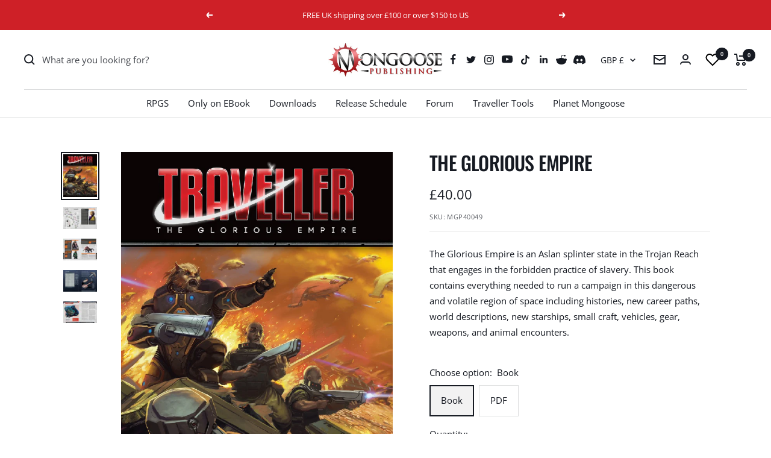

--- FILE ---
content_type: text/html; charset=utf-8
request_url: https://www.mongoosepublishing.com/products/the-glorious-empire
body_size: 44198
content:
<!doctype html><html class="no-js" lang="en" dir="ltr">
  <head>

    <!-- Google Tag Manager -->
<script>(function(w,d,s,l,i){w[l]=w[l]||[];w[l].push({'gtm.start':
new Date().getTime(),event:'gtm.js'});var f=d.getElementsByTagName(s)[0],
j=d.createElement(s),dl=l!='dataLayer'?'&l='+l:'';j.async=true;j.src=
'https://www.googletagmanager.com/gtm.js?id='+i+dl;f.parentNode.insertBefore(j,f);
})(window,document,'script','dataLayer','GTM-5VJ33NM4');</script>
<!-- End Google Tag Manager -->

<!-- Google tag (gtag.js) event -->
<script>
  gtag('event', 'conversion_event_purchase', {
    // <event_parameters>
  });
</script>

    
    <meta charset="utf-8">
    <meta name="viewport" content="width=device-width, initial-scale=1.0, height=device-height, minimum-scale=1.0, maximum-scale=1.0">
    <meta name="theme-color" content="#ffffff">

    <meta name="google-site-verification" content="H2S49HxtlHd_1yFKnxpkj13qe3Ndq8FNyia9vT1utE0" />

        <!-- Meta Pixel Code -->
    <script>
    !function(f,b,e,v,n,t,s)
    {if(f.fbq)return;n=f.fbq=function(){n.callMethod?
    n.callMethod.apply(n,arguments):n.queue.push(arguments)};
    if(!f._fbq)f._fbq=n;n.push=n;n.loaded=!0;n.version='2.0';
    n.queue=[];t=b.createElement(e);t.async=!0;
    t.src=v;s=b.getElementsByTagName(e)[0];
    s.parentNode.insertBefore(t,s)}(window, document,'script',
    'https://connect.facebook.net/en_US/fbevents.js');
    fbq('init', '731571572726731');
    fbq('track', 'PageView');
    </script>
    <noscript><img height="1" width="1" style="display:none"
    src="https://www.facebook.com/tr?id=731571572726731&ev=PageView&noscript=1"
    /></noscript>
    <!-- End Meta Pixel Code -->

    <title>The Glorious Empire</title><meta name="description" content="Explore an Aslan splinter state that practices the forbidden practice of slavery in this sourcebook for the Traveller TTRPG, available in Book and eBook format."><link rel="canonical" href="https://www.mongoosepublishing.com/products/the-glorious-empire"><link rel="shortcut icon" href="//www.mongoosepublishing.com/cdn/shop/files/fav_96x96_3ba3e08e-811b-4f9a-8fd3-8221dbaf7459_96x96.png?v=1762173830" type="image/png"><link rel="preconnect" href="https://cdn.shopify.com">
    <link rel="dns-prefetch" href="https://productreviews.shopifycdn.com">
    <link rel="dns-prefetch" href="https://www.google-analytics.com">

    <script src="https://code.jquery.com/jquery-3.6.1.min.js"></script><link rel="preconnect" href="https://fonts.shopifycdn.com" crossorigin><link rel="preload" as="style" href="//www.mongoosepublishing.com/cdn/shop/t/11/assets/theme.css?v=94060534198028811651762431477">
    <link rel="preload" as="script" href="//www.mongoosepublishing.com/cdn/shop/t/11/assets/vendor.js?v=31715688253868339281711035893">
    <link rel="preload" as="script" href="//www.mongoosepublishing.com/cdn/shop/t/11/assets/theme.js?v=2670934116206771281762259054"><link rel="preload" as="fetch" href="/products/the-glorious-empire.js" crossorigin>
      <link rel="preload" as="image" imagesizes="(max-width: 999px) calc(100vw - 48px), 640px" imagesrcset="//www.mongoosepublishing.com/cdn/shop/products/gloremp_2_400x.jpg?v=1637657410 400w, //www.mongoosepublishing.com/cdn/shop/products/gloremp_2_500x.jpg?v=1637657410 500w, //www.mongoosepublishing.com/cdn/shop/products/gloremp_2_600x.jpg?v=1637657410 600w, //www.mongoosepublishing.com/cdn/shop/products/gloremp_2_700x.jpg?v=1637657410 700w, //www.mongoosepublishing.com/cdn/shop/products/gloremp_2_799x.jpg?v=1637657410 799w
"><link rel="preload" as="script" href="//www.mongoosepublishing.com/cdn/shop/t/11/assets/flickity.js?v=7371222024733052561711035893"><meta property="og:type" content="product">
  <meta property="og:title" content="The Glorious Empire">
  <meta property="product:price:amount" content="40.00">
  <meta property="product:price:currency" content="GBP"><meta property="og:image" content="http://www.mongoosepublishing.com/cdn/shop/products/gloremp_2.jpg?v=1637657410">
  <meta property="og:image:secure_url" content="https://www.mongoosepublishing.com/cdn/shop/products/gloremp_2.jpg?v=1637657410">
  <meta property="og:image:width" content="799">
  <meta property="og:image:height" content="1022"><meta property="og:description" content="Explore an Aslan splinter state that practices the forbidden practice of slavery in this sourcebook for the Traveller TTRPG, available in Book and eBook format."><meta property="og:url" content="https://www.mongoosepublishing.com/products/the-glorious-empire">
<meta property="og:site_name" content="Mongoose Publishing"><meta name="twitter:card" content="summary"><meta name="twitter:title" content="The Glorious Empire">
  <meta name="twitter:description" content="The Glorious Empire is an Aslan splinter state in the Trojan Reach that engages in the forbidden practice of slavery. The Empire has spurned the Aslan custom of ritual warfare, insisting upon violent open war in all conflicts. Their borders have held strong for centuries… until now. Beset by enemies on all sides, the Empire is now collapsing rapidly and has lost one world after another. However, like a wounded and cornered predator, the Empire does not plan to go down without a fight. On worlds liberated by the Hierate, freed human slaves – the hisol’i – struggle to integrate into Aslan society. On the Empire’s remaining worlds, there are billions more waiting to be freed. This book contains everything needed to run a campaign in this dangerous and volatile region of space including histories, new career paths, world descriptions,"><meta name="twitter:image" content="https://www.mongoosepublishing.com/cdn/shop/products/gloremp_2_1200x1200_crop_center.jpg?v=1637657410">
  <meta name="twitter:image:alt" content="false">
    
  <script type="application/ld+json">
  {
    "@context": "https://schema.org",
    "@type": "Product",
    "offers": [{
          "@type": "Offer",
          "name": "Book",
          "availability":"https://schema.org/InStock",
          "price": 40.0,
          "priceCurrency": "GBP",
          "priceValidUntil": "2026-01-28","sku": "MGP40049","url": "/products/the-glorious-empire?variant=42088924446967"
        },
{
          "@type": "Offer",
          "name": "PDF",
          "availability":"https://schema.org/InStock",
          "price": 22.0,
          "priceCurrency": "GBP",
          "priceValidUntil": "2026-01-28","sku": "MGP40049e","url": "/products/the-glorious-empire?variant=42088924479735"
        }
],"aggregateRating": {
        "@type": "AggregateRating",
        "ratingValue": "5.0",
        "reviewCount": "2",
        "worstRating": "1.0",
        "bestRating": "5.0"
      },
    "brand": {
      "@type": "Brand",
      "name": "Mongoose Publishing"
    },
    "name": "The Glorious Empire",
    "description": "The Glorious Empire is an Aslan splinter state in the Trojan Reach that engages in the forbidden practice of slavery. The Empire has spurned the Aslan custom of ritual warfare, insisting upon violent open war in all conflicts. Their borders have held strong for centuries… until now. Beset by enemies on all sides, the Empire is now collapsing rapidly and has lost one world after another. However, like a wounded and cornered predator, the Empire does not plan to go down without a fight. On worlds liberated by the Hierate, freed human slaves – the hisol’i – struggle to integrate into Aslan society. On the Empire’s remaining worlds, there are billions more waiting to be freed.\nThis book contains everything needed to run a campaign in this dangerous and volatile region of space including histories, new career paths, world descriptions, new starships, small craft, vehicles, gear, weapons, and animal encounters. Detailed descriptions of Empire mercenary units, slaving ships, enslaved freedom fighters, black marketeers, key Hierate clans, the vaunted Camoranian Starfighters, and more are provided to add depth and colour to any campaign.\nThe Glorious Empire is a living region that will change dramatically over the course of a campaign. Wars will be fought, worlds will fall, and Travellers will directly influence, take part in, and decide the shape of things to come. This book includes tools and campaign directions for referees and Travellers to take an active part in the events that change an entire region of space right before their very eyes.\nIn this book you will find:\n\nPatrons and important personalities for your Travellers to meet and interact with.\nSpacecraft of the Glorious Empire and its enemies, along with unique technologies for the region.\nThe opportunity for your Travellers to shape the history of the Trojan Reach and support or bring down a failing empire.\nRules for using Naval Campaigns from Element Class Cruisers with Aslan ships.\nA new entry for the Central Supply Catalogue that introduces the weapons, armour, and equipment of the Glorious Empire\n\n \nGPSR General Information",
    "category": "",
    "url": "/products/the-glorious-empire",
    "sku": "MGP40049",
    "image": {
      "@type": "ImageObject",
      "url": "https://www.mongoosepublishing.com/cdn/shop/products/gloremp_2_1024x.jpg?v=1637657410",
      "image": "https://www.mongoosepublishing.com/cdn/shop/products/gloremp_2_1024x.jpg?v=1637657410",
      "name": "false",
      "width": "1024",
      "height": "1024"
    }
  }
  </script>



  <script type="application/ld+json">
  {
    "@context": "https://schema.org",
    "@type": "BreadcrumbList",
  "itemListElement": [{
      "@type": "ListItem",
      "position": 1,
      "name": "Home",
      "item": "https://www.mongoosepublishing.com"
    },{
          "@type": "ListItem",
          "position": 2,
          "name": "The Glorious Empire",
          "item": "https://www.mongoosepublishing.com/products/the-glorious-empire"
        }]
  }
  </script>

    <link rel="preload" href="//www.mongoosepublishing.com/cdn/fonts/oswald/oswald_n5.8ad4910bfdb43e150746ef7aa67f3553e3abe8e2.woff2" as="font" type="font/woff2" crossorigin><link rel="preload" href="//www.mongoosepublishing.com/cdn/fonts/open_sans/opensans_n4.c32e4d4eca5273f6d4ee95ddf54b5bbb75fc9b61.woff2" as="font" type="font/woff2" crossorigin><style>
  /* Typography (heading) */
  @font-face {
  font-family: Oswald;
  font-weight: 500;
  font-style: normal;
  font-display: swap;
  src: url("//www.mongoosepublishing.com/cdn/fonts/oswald/oswald_n5.8ad4910bfdb43e150746ef7aa67f3553e3abe8e2.woff2") format("woff2"),
       url("//www.mongoosepublishing.com/cdn/fonts/oswald/oswald_n5.93ee52108163c48c91111cf33b0a57021467b66e.woff") format("woff");
}

/* Typography (body) */
  @font-face {
  font-family: "Open Sans";
  font-weight: 400;
  font-style: normal;
  font-display: swap;
  src: url("//www.mongoosepublishing.com/cdn/fonts/open_sans/opensans_n4.c32e4d4eca5273f6d4ee95ddf54b5bbb75fc9b61.woff2") format("woff2"),
       url("//www.mongoosepublishing.com/cdn/fonts/open_sans/opensans_n4.5f3406f8d94162b37bfa232b486ac93ee892406d.woff") format("woff");
}

@font-face {
  font-family: "Open Sans";
  font-weight: 400;
  font-style: italic;
  font-display: swap;
  src: url("//www.mongoosepublishing.com/cdn/fonts/open_sans/opensans_i4.6f1d45f7a46916cc95c694aab32ecbf7509cbf33.woff2") format("woff2"),
       url("//www.mongoosepublishing.com/cdn/fonts/open_sans/opensans_i4.4efaa52d5a57aa9a57c1556cc2b7465d18839daa.woff") format("woff");
}

@font-face {
  font-family: "Open Sans";
  font-weight: 600;
  font-style: normal;
  font-display: swap;
  src: url("//www.mongoosepublishing.com/cdn/fonts/open_sans/opensans_n6.15aeff3c913c3fe570c19cdfeed14ce10d09fb08.woff2") format("woff2"),
       url("//www.mongoosepublishing.com/cdn/fonts/open_sans/opensans_n6.14bef14c75f8837a87f70ce22013cb146ee3e9f3.woff") format("woff");
}

@font-face {
  font-family: "Open Sans";
  font-weight: 600;
  font-style: italic;
  font-display: swap;
  src: url("//www.mongoosepublishing.com/cdn/fonts/open_sans/opensans_i6.828bbc1b99433eacd7d50c9f0c1bfe16f27b89a3.woff2") format("woff2"),
       url("//www.mongoosepublishing.com/cdn/fonts/open_sans/opensans_i6.a79e1402e2bbd56b8069014f43ff9c422c30d057.woff") format("woff");
}

:root {--heading-color: 22, 26, 34;
    --text-color: 22, 26, 34;
    --background: 255, 255, 255;
    --secondary-background: 242, 242, 242;
    --border-color: 220, 221, 222;
    --border-color-darker: 162, 163, 167;
    --success-color: 206, 32, 39;
    --success-background: 245, 210, 212;
    --error-color: 222, 42, 42;
    --error-background: 253, 240, 240;
    --primary-button-background: 206, 32, 39;
    --primary-button-text-color: 255, 255, 255;
    --secondary-button-background: 22, 26, 34;
    --secondary-button-text-color: 255, 255, 255;
    --product-star-rating: 246, 164, 41;
    --product-on-sale-accent: 222, 42, 42;
    --product-sold-out-accent: 111, 113, 155;
    --product-custom-label-background: 64, 93, 230;
    --product-custom-label-text-color: 255, 255, 255;
    --product-custom-label-2-background: 243, 255, 52;
    --product-custom-label-2-text-color: 0, 0, 0;
    --product-low-stock-text-color: 222, 42, 42;
    --product-in-stock-text-color: 46, 158, 123;
    --loading-bar-background: 22, 26, 34;

    /* We duplicate some "base" colors as root colors, which is useful to use on drawer elements or popover without. Those should not be overridden to avoid issues */
    --root-heading-color: 22, 26, 34;
    --root-text-color: 22, 26, 34;
    --root-background: 255, 255, 255;
    --root-border-color: 220, 221, 222;
    --root-primary-button-background: 206, 32, 39;
    --root-primary-button-text-color: 255, 255, 255;

    --base-font-size: 15px;
    --heading-font-family: Oswald, sans-serif;
    --heading-font-weight: 500;
    --heading-font-style: normal;
    --heading-text-transform: uppercase;
    --text-font-family: "Open Sans", sans-serif;
    --text-font-weight: 400;
    --text-font-style: normal;
    --text-font-bold-weight: 600;

    /* Typography (font size) */
    --heading-xxsmall-font-size: 10px;
    --heading-xsmall-font-size: 10px;
    --heading-small-font-size: 11px;
    --heading-large-font-size: 32px;
    --heading-h1-font-size: 32px;
    --heading-h2-font-size: 28px;
    --heading-h3-font-size: 26px;
    --heading-h4-font-size: 22px;
    --heading-h5-font-size: 18px;
    --heading-h6-font-size: 16px;

    /* Control the look and feel of the theme by changing radius of various elements */
    --button-border-radius: 0px;
    --block-border-radius: 0px;
    --block-border-radius-reduced: 0px;
    --color-swatch-border-radius: 0px;

    /* Button size */
    --button-height: 48px;
    --button-small-height: 40px;

    /* Form related */
    --form-input-field-height: 48px;
    --form-input-gap: 16px;
    --form-submit-margin: 24px;

    /* Product listing related variables */
    --product-list-block-spacing: 32px;

    /* Video related */
    --play-button-background: 255, 255, 255;
    --play-button-arrow: 22, 26, 34;

    /* RTL support */
    --transform-logical-flip: 1;
    --transform-origin-start: left;
    --transform-origin-end: right;

    /* Other */
    --zoom-cursor-svg-url: url(//www.mongoosepublishing.com/cdn/shop/t/11/assets/zoom-cursor.svg?v=118737338803211561111711035893);
    --arrow-right-svg-url: url(//www.mongoosepublishing.com/cdn/shop/t/11/assets/arrow-right.svg?v=36527504120412637391711035893);
    --arrow-left-svg-url: url(//www.mongoosepublishing.com/cdn/shop/t/11/assets/arrow-left.svg?v=151658398514035065591711035893);

    /* Some useful variables that we can reuse in our CSS. Some explanation are needed for some of them:
       - container-max-width-minus-gutters: represents the container max width without the edge gutters
       - container-outer-width: considering the screen width, represent all the space outside the container
       - container-outer-margin: same as container-outer-width but get set to 0 inside a container
       - container-inner-width: the effective space inside the container (minus gutters)
       - grid-column-width: represents the width of a single column of the grid
       - vertical-breather: this is a variable that defines the global "spacing" between sections, and inside the section
                            to create some "breath" and minimum spacing
     */
    --container-max-width: 1600px;
    --container-gutter: 24px;
    --container-max-width-minus-gutters: calc(var(--container-max-width) - (var(--container-gutter)) * 2);
    --container-outer-width: max(calc((100vw - var(--container-max-width-minus-gutters)) / 2), var(--container-gutter));
    --container-outer-margin: var(--container-outer-width);
    --container-inner-width: calc(100vw - var(--container-outer-width) * 2);

    --grid-column-count: 10;
    --grid-gap: 24px;
    --grid-column-width: calc((100vw - var(--container-outer-width) * 2 - var(--grid-gap) * (var(--grid-column-count) - 1)) / var(--grid-column-count));

    --vertical-breather: 48px;
    --vertical-breather-tight: 48px;

    /* Shopify related variables */
    --payment-terms-background-color: #ffffff;
  }

  @media screen and (min-width: 741px) {
    :root {
      --container-gutter: 40px;
      --grid-column-count: 20;
      --vertical-breather: 64px;
      --vertical-breather-tight: 64px;

      /* Typography (font size) */
      --heading-xsmall-font-size: 11px;
      --heading-small-font-size: 12px;
      --heading-large-font-size: 48px;
      --heading-h1-font-size: 48px;
      --heading-h2-font-size: 36px;
      --heading-h3-font-size: 30px;
      --heading-h4-font-size: 22px;
      --heading-h5-font-size: 18px;
      --heading-h6-font-size: 16px;

      /* Form related */
      --form-input-field-height: 52px;
      --form-submit-margin: 32px;

      /* Button size */
      --button-height: 52px;
      --button-small-height: 44px;
    }
  }

  @media screen and (min-width: 1200px) {
    :root {
      --vertical-breather: 80px;
      --vertical-breather-tight: 64px;
      --product-list-block-spacing: 48px;

      /* Typography */
      --heading-large-font-size: 58px;
      --heading-h1-font-size: 50px;
      --heading-h2-font-size: 44px;
      --heading-h3-font-size: 32px;
      --heading-h4-font-size: 26px;
      --heading-h5-font-size: 22px;
      --heading-h6-font-size: 16px;
    }
  }

  @media screen and (min-width: 1600px) {
    :root {
      --vertical-breather: 90px;
      --vertical-breather-tight: 64px;
    }
  }
</style>
    <script>
  // This allows to expose several variables to the global scope, to be used in scripts
  window.themeVariables = {
    settings: {
      direction: "ltr",
      pageType: "product",
      cartCount: 0,
      moneyFormat: "\u003cspan class=money\u003e£{{amount}} \u003c\/span\u003e",
      moneyWithCurrencyFormat: "\u003cspan class=money\u003e£{{amount}} GBP\u003c\/span\u003e",
      showVendor: false,
      discountMode: "saving",
      currencyCodeEnabled: false,
      searchMode: "product,article,collection",
      searchUnavailableProducts: "last",
      cartType: "message",
      cartCurrency: "GBP",
      mobileZoomFactor: 2.5
    },

    routes: {
      host: "www.mongoosepublishing.com",
      rootUrl: "\/",
      rootUrlWithoutSlash: '',
      cartUrl: "\/cart",
      cartAddUrl: "\/cart\/add",
      cartChangeUrl: "\/cart\/change",
      searchUrl: "\/search",
      predictiveSearchUrl: "\/search\/suggest",
      productRecommendationsUrl: "\/recommendations\/products"
    },

    strings: {
      accessibilityDelete: "Delete",
      accessibilityClose: "Close",
      collectionSoldOut: "Sold out",
      collectionDiscount: "Save @savings@",
      productSalePrice: "Sale price",
      productRegularPrice: "Regular price",
      productFormUnavailable: "Unavailable",
      productFormSoldOut: "Sold out",
      productFormPreOrder: "Pre-order",
      productFormAddToCart: "Add to cart",
      searchNoResults: "No results could be found.",
      searchNewSearch: "New search",
      searchProducts: "Products",
      searchArticles: "Journal",
      searchPages: "Pages",
      searchCollections: "Collections",
      cartViewCart: "View cart",
      cartItemAdded: "Item added to your cart!",
      cartItemAddedShort: "Added to your cart!",
      cartAddOrderNote: "Add order note",
      cartEditOrderNote: "Edit order note",
      shippingEstimatorNoResults: "Sorry, we do not ship to your address.",
      shippingEstimatorOneResult: "There is one shipping rate for your address:",
      shippingEstimatorMultipleResults: "There are several shipping rates for your address:",
      shippingEstimatorError: "One or more error occurred while retrieving shipping rates:"
    },

    libs: {
      flickity: "\/\/www.mongoosepublishing.com\/cdn\/shop\/t\/11\/assets\/flickity.js?v=7371222024733052561711035893",
      photoswipe: "\/\/www.mongoosepublishing.com\/cdn\/shop\/t\/11\/assets\/photoswipe.js?v=132268647426145925301711035893",
      qrCode: "\/\/www.mongoosepublishing.com\/cdn\/shopifycloud\/storefront\/assets\/themes_support\/vendor\/qrcode-3f2b403b.js"
    },

    breakpoints: {
      phone: 'screen and (max-width: 740px)',
      tablet: 'screen and (min-width: 741px) and (max-width: 999px)',
      tabletAndUp: 'screen and (min-width: 741px)',
      pocket: 'screen and (max-width: 999px)',
      lap: 'screen and (min-width: 1000px) and (max-width: 1199px)',
      lapAndUp: 'screen and (min-width: 1000px)',
      desktop: 'screen and (min-width: 1200px)',
      wide: 'screen and (min-width: 1400px)'
    }
  };

  if ('noModule' in HTMLScriptElement.prototype) {
    // Old browsers (like IE) that does not support module will be considered as if not executing JS at all
    document.documentElement.className = document.documentElement.className.replace('no-js', 'js');

    requestAnimationFrame(() => {
      const viewportHeight = (window.visualViewport ? window.visualViewport.height : document.documentElement.clientHeight);
      document.documentElement.style.setProperty('--window-height',viewportHeight + 'px');
    });
  }// We save the product ID in local storage to be eventually used for recently viewed section
    try {
      const items = JSON.parse(localStorage.getItem('theme:recently-viewed-products') || '[]');

      // We check if the current product already exists, and if it does not, we add it at the start
      if (!items.includes(7453931012343)) {
        items.unshift(7453931012343);
      }

      localStorage.setItem('theme:recently-viewed-products', JSON.stringify(items.slice(0, 20)));
    } catch (e) {
      // Safari in private mode does not allow setting item, we silently fail
    }</script>

    <link rel="stylesheet" href="//www.mongoosepublishing.com/cdn/shop/t/11/assets/theme.css?v=94060534198028811651762431477">

    <script src="//www.mongoosepublishing.com/cdn/shop/t/11/assets/vendor.js?v=31715688253868339281711035893" defer></script>
    <script src="//www.mongoosepublishing.com/cdn/shop/t/11/assets/theme.js?v=2670934116206771281762259054" defer></script>
    <script src="//www.mongoosepublishing.com/cdn/shop/t/11/assets/custom.js?v=167639537848865775061711035893" defer></script>
    <script src="//www.mongoosepublishing.com/cdn/shop/t/11/assets/timesact.js?v=51620863630892532261711035893" defer></script>

    <script>window.performance && window.performance.mark && window.performance.mark('shopify.content_for_header.start');</script><meta name="google-site-verification" content="H2S49HxtlHd_1yFKnxpkj13qe3Ndq8FNyia9vT1utE0">
<meta id="shopify-digital-wallet" name="shopify-digital-wallet" content="/60961390839/digital_wallets/dialog">
<meta name="shopify-checkout-api-token" content="a896578e9928538fee66d54f7845e6fb">
<meta id="in-context-paypal-metadata" data-shop-id="60961390839" data-venmo-supported="false" data-environment="production" data-locale="en_US" data-paypal-v4="true" data-currency="GBP">
<link rel="alternate" type="application/json+oembed" href="https://www.mongoosepublishing.com/products/the-glorious-empire.oembed">
<script async="async" src="/checkouts/internal/preloads.js?locale=en-GB"></script>
<link rel="preconnect" href="https://shop.app" crossorigin="anonymous">
<script async="async" src="https://shop.app/checkouts/internal/preloads.js?locale=en-GB&shop_id=60961390839" crossorigin="anonymous"></script>
<script id="shopify-features" type="application/json">{"accessToken":"a896578e9928538fee66d54f7845e6fb","betas":["rich-media-storefront-analytics"],"domain":"www.mongoosepublishing.com","predictiveSearch":true,"shopId":60961390839,"locale":"en"}</script>
<script>var Shopify = Shopify || {};
Shopify.shop = "mongoosepublishing.myshopify.com";
Shopify.locale = "en";
Shopify.currency = {"active":"GBP","rate":"1.0"};
Shopify.country = "GB";
Shopify.theme = {"name":"[21.3.24] Focal-v8.5.2-online-store2.0-LIGHT","id":140323946743,"schema_name":"Focal","schema_version":"8.5.2","theme_store_id":null,"role":"main"};
Shopify.theme.handle = "null";
Shopify.theme.style = {"id":null,"handle":null};
Shopify.cdnHost = "www.mongoosepublishing.com/cdn";
Shopify.routes = Shopify.routes || {};
Shopify.routes.root = "/";</script>
<script type="module">!function(o){(o.Shopify=o.Shopify||{}).modules=!0}(window);</script>
<script>!function(o){function n(){var o=[];function n(){o.push(Array.prototype.slice.apply(arguments))}return n.q=o,n}var t=o.Shopify=o.Shopify||{};t.loadFeatures=n(),t.autoloadFeatures=n()}(window);</script>
<script>
  window.ShopifyPay = window.ShopifyPay || {};
  window.ShopifyPay.apiHost = "shop.app\/pay";
  window.ShopifyPay.redirectState = null;
</script>
<script id="shop-js-analytics" type="application/json">{"pageType":"product"}</script>
<script defer="defer" async type="module" src="//www.mongoosepublishing.com/cdn/shopifycloud/shop-js/modules/v2/client.init-shop-cart-sync_C5BV16lS.en.esm.js"></script>
<script defer="defer" async type="module" src="//www.mongoosepublishing.com/cdn/shopifycloud/shop-js/modules/v2/chunk.common_CygWptCX.esm.js"></script>
<script type="module">
  await import("//www.mongoosepublishing.com/cdn/shopifycloud/shop-js/modules/v2/client.init-shop-cart-sync_C5BV16lS.en.esm.js");
await import("//www.mongoosepublishing.com/cdn/shopifycloud/shop-js/modules/v2/chunk.common_CygWptCX.esm.js");

  window.Shopify.SignInWithShop?.initShopCartSync?.({"fedCMEnabled":true,"windoidEnabled":true});

</script>
<script>
  window.Shopify = window.Shopify || {};
  if (!window.Shopify.featureAssets) window.Shopify.featureAssets = {};
  window.Shopify.featureAssets['shop-js'] = {"shop-cart-sync":["modules/v2/client.shop-cart-sync_ZFArdW7E.en.esm.js","modules/v2/chunk.common_CygWptCX.esm.js"],"init-fed-cm":["modules/v2/client.init-fed-cm_CmiC4vf6.en.esm.js","modules/v2/chunk.common_CygWptCX.esm.js"],"shop-button":["modules/v2/client.shop-button_tlx5R9nI.en.esm.js","modules/v2/chunk.common_CygWptCX.esm.js"],"shop-cash-offers":["modules/v2/client.shop-cash-offers_DOA2yAJr.en.esm.js","modules/v2/chunk.common_CygWptCX.esm.js","modules/v2/chunk.modal_D71HUcav.esm.js"],"init-windoid":["modules/v2/client.init-windoid_sURxWdc1.en.esm.js","modules/v2/chunk.common_CygWptCX.esm.js"],"shop-toast-manager":["modules/v2/client.shop-toast-manager_ClPi3nE9.en.esm.js","modules/v2/chunk.common_CygWptCX.esm.js"],"init-shop-email-lookup-coordinator":["modules/v2/client.init-shop-email-lookup-coordinator_B8hsDcYM.en.esm.js","modules/v2/chunk.common_CygWptCX.esm.js"],"init-shop-cart-sync":["modules/v2/client.init-shop-cart-sync_C5BV16lS.en.esm.js","modules/v2/chunk.common_CygWptCX.esm.js"],"avatar":["modules/v2/client.avatar_BTnouDA3.en.esm.js"],"pay-button":["modules/v2/client.pay-button_FdsNuTd3.en.esm.js","modules/v2/chunk.common_CygWptCX.esm.js"],"init-customer-accounts":["modules/v2/client.init-customer-accounts_DxDtT_ad.en.esm.js","modules/v2/client.shop-login-button_C5VAVYt1.en.esm.js","modules/v2/chunk.common_CygWptCX.esm.js","modules/v2/chunk.modal_D71HUcav.esm.js"],"init-shop-for-new-customer-accounts":["modules/v2/client.init-shop-for-new-customer-accounts_ChsxoAhi.en.esm.js","modules/v2/client.shop-login-button_C5VAVYt1.en.esm.js","modules/v2/chunk.common_CygWptCX.esm.js","modules/v2/chunk.modal_D71HUcav.esm.js"],"shop-login-button":["modules/v2/client.shop-login-button_C5VAVYt1.en.esm.js","modules/v2/chunk.common_CygWptCX.esm.js","modules/v2/chunk.modal_D71HUcav.esm.js"],"init-customer-accounts-sign-up":["modules/v2/client.init-customer-accounts-sign-up_CPSyQ0Tj.en.esm.js","modules/v2/client.shop-login-button_C5VAVYt1.en.esm.js","modules/v2/chunk.common_CygWptCX.esm.js","modules/v2/chunk.modal_D71HUcav.esm.js"],"shop-follow-button":["modules/v2/client.shop-follow-button_Cva4Ekp9.en.esm.js","modules/v2/chunk.common_CygWptCX.esm.js","modules/v2/chunk.modal_D71HUcav.esm.js"],"checkout-modal":["modules/v2/client.checkout-modal_BPM8l0SH.en.esm.js","modules/v2/chunk.common_CygWptCX.esm.js","modules/v2/chunk.modal_D71HUcav.esm.js"],"lead-capture":["modules/v2/client.lead-capture_Bi8yE_yS.en.esm.js","modules/v2/chunk.common_CygWptCX.esm.js","modules/v2/chunk.modal_D71HUcav.esm.js"],"shop-login":["modules/v2/client.shop-login_D6lNrXab.en.esm.js","modules/v2/chunk.common_CygWptCX.esm.js","modules/v2/chunk.modal_D71HUcav.esm.js"],"payment-terms":["modules/v2/client.payment-terms_CZxnsJam.en.esm.js","modules/v2/chunk.common_CygWptCX.esm.js","modules/v2/chunk.modal_D71HUcav.esm.js"]};
</script>
<script>(function() {
  var isLoaded = false;
  function asyncLoad() {
    if (isLoaded) return;
    isLoaded = true;
    var urls = ["https:\/\/d1hcrjcdtouu7e.cloudfront.net\/js\/gdpr_cookie_consent.min.js?shop=mongoosepublishing.myshopify.com","https:\/\/dashboard.mailerlite.com\/shopify\/22008\/1810624?shop=mongoosepublishing.myshopify.com"];
    for (var i = 0; i < urls.length; i++) {
      var s = document.createElement('script');
      s.type = 'text/javascript';
      s.async = true;
      s.src = urls[i];
      var x = document.getElementsByTagName('script')[0];
      x.parentNode.insertBefore(s, x);
    }
  };
  if(window.attachEvent) {
    window.attachEvent('onload', asyncLoad);
  } else {
    window.addEventListener('load', asyncLoad, false);
  }
})();</script>
<script id="__st">var __st={"a":60961390839,"offset":0,"reqid":"cc433bda-89c1-4b61-b421-b5c2b3257437-1768705166","pageurl":"www.mongoosepublishing.com\/products\/the-glorious-empire","u":"662bd25d77ea","p":"product","rtyp":"product","rid":7453931012343};</script>
<script>window.ShopifyPaypalV4VisibilityTracking = true;</script>
<script id="captcha-bootstrap">!function(){'use strict';const t='contact',e='account',n='new_comment',o=[[t,t],['blogs',n],['comments',n],[t,'customer']],c=[[e,'customer_login'],[e,'guest_login'],[e,'recover_customer_password'],[e,'create_customer']],r=t=>t.map((([t,e])=>`form[action*='/${t}']:not([data-nocaptcha='true']) input[name='form_type'][value='${e}']`)).join(','),a=t=>()=>t?[...document.querySelectorAll(t)].map((t=>t.form)):[];function s(){const t=[...o],e=r(t);return a(e)}const i='password',u='form_key',d=['recaptcha-v3-token','g-recaptcha-response','h-captcha-response',i],f=()=>{try{return window.sessionStorage}catch{return}},m='__shopify_v',_=t=>t.elements[u];function p(t,e,n=!1){try{const o=window.sessionStorage,c=JSON.parse(o.getItem(e)),{data:r}=function(t){const{data:e,action:n}=t;return t[m]||n?{data:e,action:n}:{data:t,action:n}}(c);for(const[e,n]of Object.entries(r))t.elements[e]&&(t.elements[e].value=n);n&&o.removeItem(e)}catch(o){console.error('form repopulation failed',{error:o})}}const l='form_type',E='cptcha';function T(t){t.dataset[E]=!0}const w=window,h=w.document,L='Shopify',v='ce_forms',y='captcha';let A=!1;((t,e)=>{const n=(g='f06e6c50-85a8-45c8-87d0-21a2b65856fe',I='https://cdn.shopify.com/shopifycloud/storefront-forms-hcaptcha/ce_storefront_forms_captcha_hcaptcha.v1.5.2.iife.js',D={infoText:'Protected by hCaptcha',privacyText:'Privacy',termsText:'Terms'},(t,e,n)=>{const o=w[L][v],c=o.bindForm;if(c)return c(t,g,e,D).then(n);var r;o.q.push([[t,g,e,D],n]),r=I,A||(h.body.append(Object.assign(h.createElement('script'),{id:'captcha-provider',async:!0,src:r})),A=!0)});var g,I,D;w[L]=w[L]||{},w[L][v]=w[L][v]||{},w[L][v].q=[],w[L][y]=w[L][y]||{},w[L][y].protect=function(t,e){n(t,void 0,e),T(t)},Object.freeze(w[L][y]),function(t,e,n,w,h,L){const[v,y,A,g]=function(t,e,n){const i=e?o:[],u=t?c:[],d=[...i,...u],f=r(d),m=r(i),_=r(d.filter((([t,e])=>n.includes(e))));return[a(f),a(m),a(_),s()]}(w,h,L),I=t=>{const e=t.target;return e instanceof HTMLFormElement?e:e&&e.form},D=t=>v().includes(t);t.addEventListener('submit',(t=>{const e=I(t);if(!e)return;const n=D(e)&&!e.dataset.hcaptchaBound&&!e.dataset.recaptchaBound,o=_(e),c=g().includes(e)&&(!o||!o.value);(n||c)&&t.preventDefault(),c&&!n&&(function(t){try{if(!f())return;!function(t){const e=f();if(!e)return;const n=_(t);if(!n)return;const o=n.value;o&&e.removeItem(o)}(t);const e=Array.from(Array(32),(()=>Math.random().toString(36)[2])).join('');!function(t,e){_(t)||t.append(Object.assign(document.createElement('input'),{type:'hidden',name:u})),t.elements[u].value=e}(t,e),function(t,e){const n=f();if(!n)return;const o=[...t.querySelectorAll(`input[type='${i}']`)].map((({name:t})=>t)),c=[...d,...o],r={};for(const[a,s]of new FormData(t).entries())c.includes(a)||(r[a]=s);n.setItem(e,JSON.stringify({[m]:1,action:t.action,data:r}))}(t,e)}catch(e){console.error('failed to persist form',e)}}(e),e.submit())}));const S=(t,e)=>{t&&!t.dataset[E]&&(n(t,e.some((e=>e===t))),T(t))};for(const o of['focusin','change'])t.addEventListener(o,(t=>{const e=I(t);D(e)&&S(e,y())}));const B=e.get('form_key'),M=e.get(l),P=B&&M;t.addEventListener('DOMContentLoaded',(()=>{const t=y();if(P)for(const e of t)e.elements[l].value===M&&p(e,B);[...new Set([...A(),...v().filter((t=>'true'===t.dataset.shopifyCaptcha))])].forEach((e=>S(e,t)))}))}(h,new URLSearchParams(w.location.search),n,t,e,['guest_login'])})(!0,!0)}();</script>
<script integrity="sha256-4kQ18oKyAcykRKYeNunJcIwy7WH5gtpwJnB7kiuLZ1E=" data-source-attribution="shopify.loadfeatures" defer="defer" src="//www.mongoosepublishing.com/cdn/shopifycloud/storefront/assets/storefront/load_feature-a0a9edcb.js" crossorigin="anonymous"></script>
<script crossorigin="anonymous" defer="defer" src="//www.mongoosepublishing.com/cdn/shopifycloud/storefront/assets/shopify_pay/storefront-65b4c6d7.js?v=20250812"></script>
<script data-source-attribution="shopify.dynamic_checkout.dynamic.init">var Shopify=Shopify||{};Shopify.PaymentButton=Shopify.PaymentButton||{isStorefrontPortableWallets:!0,init:function(){window.Shopify.PaymentButton.init=function(){};var t=document.createElement("script");t.src="https://www.mongoosepublishing.com/cdn/shopifycloud/portable-wallets/latest/portable-wallets.en.js",t.type="module",document.head.appendChild(t)}};
</script>
<script data-source-attribution="shopify.dynamic_checkout.buyer_consent">
  function portableWalletsHideBuyerConsent(e){var t=document.getElementById("shopify-buyer-consent"),n=document.getElementById("shopify-subscription-policy-button");t&&n&&(t.classList.add("hidden"),t.setAttribute("aria-hidden","true"),n.removeEventListener("click",e))}function portableWalletsShowBuyerConsent(e){var t=document.getElementById("shopify-buyer-consent"),n=document.getElementById("shopify-subscription-policy-button");t&&n&&(t.classList.remove("hidden"),t.removeAttribute("aria-hidden"),n.addEventListener("click",e))}window.Shopify?.PaymentButton&&(window.Shopify.PaymentButton.hideBuyerConsent=portableWalletsHideBuyerConsent,window.Shopify.PaymentButton.showBuyerConsent=portableWalletsShowBuyerConsent);
</script>
<script data-source-attribution="shopify.dynamic_checkout.cart.bootstrap">document.addEventListener("DOMContentLoaded",(function(){function t(){return document.querySelector("shopify-accelerated-checkout-cart, shopify-accelerated-checkout")}if(t())Shopify.PaymentButton.init();else{new MutationObserver((function(e,n){t()&&(Shopify.PaymentButton.init(),n.disconnect())})).observe(document.body,{childList:!0,subtree:!0})}}));
</script>
<link id="shopify-accelerated-checkout-styles" rel="stylesheet" media="screen" href="https://www.mongoosepublishing.com/cdn/shopifycloud/portable-wallets/latest/accelerated-checkout-backwards-compat.css" crossorigin="anonymous">
<style id="shopify-accelerated-checkout-cart">
        #shopify-buyer-consent {
  margin-top: 1em;
  display: inline-block;
  width: 100%;
}

#shopify-buyer-consent.hidden {
  display: none;
}

#shopify-subscription-policy-button {
  background: none;
  border: none;
  padding: 0;
  text-decoration: underline;
  font-size: inherit;
  cursor: pointer;
}

#shopify-subscription-policy-button::before {
  box-shadow: none;
}

      </style>

<script>window.performance && window.performance.mark && window.performance.mark('shopify.content_for_header.end');</script>
  <script type="text/javascript">
    (function(c,l,a,r,i,t,y){
        c[a]=c[a]||function(){(c[a].q=c[a].q||[]).push(arguments)};
        t=l.createElement(r);t.async=1;t.src="https://www.clarity.ms/tag/"+i;
        y=l.getElementsByTagName(r)[0];y.parentNode.insertBefore(t,y);
    })(window, document, "clarity", "script", "his4zp3ndq");
</script>
  <!-- BEGIN app block: shopify://apps/uppromote-affiliate/blocks/core-script/64c32457-930d-4cb9-9641-e24c0d9cf1f4 --><!-- BEGIN app snippet: core-metafields-setting --><!--suppress ES6ConvertVarToLetConst -->
<script type="application/json" id="core-uppromote-settings">{"app_env":{"env":"production"}}</script>
<script type="application/json" id="core-uppromote-cart">{"note":null,"attributes":{},"original_total_price":0,"total_price":0,"total_discount":0,"total_weight":0.0,"item_count":0,"items":[],"requires_shipping":false,"currency":"GBP","items_subtotal_price":0,"cart_level_discount_applications":[],"checkout_charge_amount":0}</script>
<script id="core-uppromote-quick-store-tracking-vars">
    function getDocumentContext(){const{href:a,hash:b,host:c,hostname:d,origin:e,pathname:f,port:g,protocol:h,search:i}=window.location,j=document.referrer,k=document.characterSet,l=document.title;return{location:{href:a,hash:b,host:c,hostname:d,origin:e,pathname:f,port:g,protocol:h,search:i},referrer:j||document.location.href,characterSet:k,title:l}}function getNavigatorContext(){const{language:a,cookieEnabled:b,languages:c,userAgent:d}=navigator;return{language:a,cookieEnabled:b,languages:c,userAgent:d}}function getWindowContext(){const{innerHeight:a,innerWidth:b,outerHeight:c,outerWidth:d,origin:e,screen:{height:j,width:k},screenX:f,screenY:g,scrollX:h,scrollY:i}=window;return{innerHeight:a,innerWidth:b,outerHeight:c,outerWidth:d,origin:e,screen:{screenHeight:j,screenWidth:k},screenX:f,screenY:g,scrollX:h,scrollY:i,location:getDocumentContext().location}}function getContext(){return{document:getDocumentContext(),navigator:getNavigatorContext(),window:getWindowContext()}}
    if (window.location.href.includes('?sca_ref=')) {
        localStorage.setItem('__up_lastViewedPageContext', JSON.stringify({
            context: getContext(),
            timestamp: new Date().toISOString(),
        }))
    }
</script>

<script id="core-uppromote-setting-booster">
    var UpPromoteCoreSettings = JSON.parse(document.getElementById('core-uppromote-settings').textContent)
    UpPromoteCoreSettings.currentCart = JSON.parse(document.getElementById('core-uppromote-cart')?.textContent || '{}')
    const idToClean = ['core-uppromote-settings', 'core-uppromote-cart', 'core-uppromote-setting-booster', 'core-uppromote-quick-store-tracking-vars']
    idToClean.forEach(id => {
        document.getElementById(id)?.remove()
    })
</script>
<!-- END app snippet -->


<!-- END app block --><script src="https://cdn.shopify.com/extensions/019bc4a6-eb4b-7d07-80ed-0d44dde74f8b/app-105/assets/core.min.js" type="text/javascript" defer="defer"></script>
<link href="https://monorail-edge.shopifysvc.com" rel="dns-prefetch">
<script>(function(){if ("sendBeacon" in navigator && "performance" in window) {try {var session_token_from_headers = performance.getEntriesByType('navigation')[0].serverTiming.find(x => x.name == '_s').description;} catch {var session_token_from_headers = undefined;}var session_cookie_matches = document.cookie.match(/_shopify_s=([^;]*)/);var session_token_from_cookie = session_cookie_matches && session_cookie_matches.length === 2 ? session_cookie_matches[1] : "";var session_token = session_token_from_headers || session_token_from_cookie || "";function handle_abandonment_event(e) {var entries = performance.getEntries().filter(function(entry) {return /monorail-edge.shopifysvc.com/.test(entry.name);});if (!window.abandonment_tracked && entries.length === 0) {window.abandonment_tracked = true;var currentMs = Date.now();var navigation_start = performance.timing.navigationStart;var payload = {shop_id: 60961390839,url: window.location.href,navigation_start,duration: currentMs - navigation_start,session_token,page_type: "product"};window.navigator.sendBeacon("https://monorail-edge.shopifysvc.com/v1/produce", JSON.stringify({schema_id: "online_store_buyer_site_abandonment/1.1",payload: payload,metadata: {event_created_at_ms: currentMs,event_sent_at_ms: currentMs}}));}}window.addEventListener('pagehide', handle_abandonment_event);}}());</script>
<script id="web-pixels-manager-setup">(function e(e,d,r,n,o){if(void 0===o&&(o={}),!Boolean(null===(a=null===(i=window.Shopify)||void 0===i?void 0:i.analytics)||void 0===a?void 0:a.replayQueue)){var i,a;window.Shopify=window.Shopify||{};var t=window.Shopify;t.analytics=t.analytics||{};var s=t.analytics;s.replayQueue=[],s.publish=function(e,d,r){return s.replayQueue.push([e,d,r]),!0};try{self.performance.mark("wpm:start")}catch(e){}var l=function(){var e={modern:/Edge?\/(1{2}[4-9]|1[2-9]\d|[2-9]\d{2}|\d{4,})\.\d+(\.\d+|)|Firefox\/(1{2}[4-9]|1[2-9]\d|[2-9]\d{2}|\d{4,})\.\d+(\.\d+|)|Chrom(ium|e)\/(9{2}|\d{3,})\.\d+(\.\d+|)|(Maci|X1{2}).+ Version\/(15\.\d+|(1[6-9]|[2-9]\d|\d{3,})\.\d+)([,.]\d+|)( \(\w+\)|)( Mobile\/\w+|) Safari\/|Chrome.+OPR\/(9{2}|\d{3,})\.\d+\.\d+|(CPU[ +]OS|iPhone[ +]OS|CPU[ +]iPhone|CPU IPhone OS|CPU iPad OS)[ +]+(15[._]\d+|(1[6-9]|[2-9]\d|\d{3,})[._]\d+)([._]\d+|)|Android:?[ /-](13[3-9]|1[4-9]\d|[2-9]\d{2}|\d{4,})(\.\d+|)(\.\d+|)|Android.+Firefox\/(13[5-9]|1[4-9]\d|[2-9]\d{2}|\d{4,})\.\d+(\.\d+|)|Android.+Chrom(ium|e)\/(13[3-9]|1[4-9]\d|[2-9]\d{2}|\d{4,})\.\d+(\.\d+|)|SamsungBrowser\/([2-9]\d|\d{3,})\.\d+/,legacy:/Edge?\/(1[6-9]|[2-9]\d|\d{3,})\.\d+(\.\d+|)|Firefox\/(5[4-9]|[6-9]\d|\d{3,})\.\d+(\.\d+|)|Chrom(ium|e)\/(5[1-9]|[6-9]\d|\d{3,})\.\d+(\.\d+|)([\d.]+$|.*Safari\/(?![\d.]+ Edge\/[\d.]+$))|(Maci|X1{2}).+ Version\/(10\.\d+|(1[1-9]|[2-9]\d|\d{3,})\.\d+)([,.]\d+|)( \(\w+\)|)( Mobile\/\w+|) Safari\/|Chrome.+OPR\/(3[89]|[4-9]\d|\d{3,})\.\d+\.\d+|(CPU[ +]OS|iPhone[ +]OS|CPU[ +]iPhone|CPU IPhone OS|CPU iPad OS)[ +]+(10[._]\d+|(1[1-9]|[2-9]\d|\d{3,})[._]\d+)([._]\d+|)|Android:?[ /-](13[3-9]|1[4-9]\d|[2-9]\d{2}|\d{4,})(\.\d+|)(\.\d+|)|Mobile Safari.+OPR\/([89]\d|\d{3,})\.\d+\.\d+|Android.+Firefox\/(13[5-9]|1[4-9]\d|[2-9]\d{2}|\d{4,})\.\d+(\.\d+|)|Android.+Chrom(ium|e)\/(13[3-9]|1[4-9]\d|[2-9]\d{2}|\d{4,})\.\d+(\.\d+|)|Android.+(UC? ?Browser|UCWEB|U3)[ /]?(15\.([5-9]|\d{2,})|(1[6-9]|[2-9]\d|\d{3,})\.\d+)\.\d+|SamsungBrowser\/(5\.\d+|([6-9]|\d{2,})\.\d+)|Android.+MQ{2}Browser\/(14(\.(9|\d{2,})|)|(1[5-9]|[2-9]\d|\d{3,})(\.\d+|))(\.\d+|)|K[Aa][Ii]OS\/(3\.\d+|([4-9]|\d{2,})\.\d+)(\.\d+|)/},d=e.modern,r=e.legacy,n=navigator.userAgent;return n.match(d)?"modern":n.match(r)?"legacy":"unknown"}(),u="modern"===l?"modern":"legacy",c=(null!=n?n:{modern:"",legacy:""})[u],f=function(e){return[e.baseUrl,"/wpm","/b",e.hashVersion,"modern"===e.buildTarget?"m":"l",".js"].join("")}({baseUrl:d,hashVersion:r,buildTarget:u}),m=function(e){var d=e.version,r=e.bundleTarget,n=e.surface,o=e.pageUrl,i=e.monorailEndpoint;return{emit:function(e){var a=e.status,t=e.errorMsg,s=(new Date).getTime(),l=JSON.stringify({metadata:{event_sent_at_ms:s},events:[{schema_id:"web_pixels_manager_load/3.1",payload:{version:d,bundle_target:r,page_url:o,status:a,surface:n,error_msg:t},metadata:{event_created_at_ms:s}}]});if(!i)return console&&console.warn&&console.warn("[Web Pixels Manager] No Monorail endpoint provided, skipping logging."),!1;try{return self.navigator.sendBeacon.bind(self.navigator)(i,l)}catch(e){}var u=new XMLHttpRequest;try{return u.open("POST",i,!0),u.setRequestHeader("Content-Type","text/plain"),u.send(l),!0}catch(e){return console&&console.warn&&console.warn("[Web Pixels Manager] Got an unhandled error while logging to Monorail."),!1}}}}({version:r,bundleTarget:l,surface:e.surface,pageUrl:self.location.href,monorailEndpoint:e.monorailEndpoint});try{o.browserTarget=l,function(e){var d=e.src,r=e.async,n=void 0===r||r,o=e.onload,i=e.onerror,a=e.sri,t=e.scriptDataAttributes,s=void 0===t?{}:t,l=document.createElement("script"),u=document.querySelector("head"),c=document.querySelector("body");if(l.async=n,l.src=d,a&&(l.integrity=a,l.crossOrigin="anonymous"),s)for(var f in s)if(Object.prototype.hasOwnProperty.call(s,f))try{l.dataset[f]=s[f]}catch(e){}if(o&&l.addEventListener("load",o),i&&l.addEventListener("error",i),u)u.appendChild(l);else{if(!c)throw new Error("Did not find a head or body element to append the script");c.appendChild(l)}}({src:f,async:!0,onload:function(){if(!function(){var e,d;return Boolean(null===(d=null===(e=window.Shopify)||void 0===e?void 0:e.analytics)||void 0===d?void 0:d.initialized)}()){var d=window.webPixelsManager.init(e)||void 0;if(d){var r=window.Shopify.analytics;r.replayQueue.forEach((function(e){var r=e[0],n=e[1],o=e[2];d.publishCustomEvent(r,n,o)})),r.replayQueue=[],r.publish=d.publishCustomEvent,r.visitor=d.visitor,r.initialized=!0}}},onerror:function(){return m.emit({status:"failed",errorMsg:"".concat(f," has failed to load")})},sri:function(e){var d=/^sha384-[A-Za-z0-9+/=]+$/;return"string"==typeof e&&d.test(e)}(c)?c:"",scriptDataAttributes:o}),m.emit({status:"loading"})}catch(e){m.emit({status:"failed",errorMsg:(null==e?void 0:e.message)||"Unknown error"})}}})({shopId: 60961390839,storefrontBaseUrl: "https://www.mongoosepublishing.com",extensionsBaseUrl: "https://extensions.shopifycdn.com/cdn/shopifycloud/web-pixels-manager",monorailEndpoint: "https://monorail-edge.shopifysvc.com/unstable/produce_batch",surface: "storefront-renderer",enabledBetaFlags: ["2dca8a86"],webPixelsConfigList: [{"id":"919830775","configuration":"{\"pixel_id\":\"648889278200771\",\"pixel_type\":\"facebook_pixel\"}","eventPayloadVersion":"v1","runtimeContext":"OPEN","scriptVersion":"ca16bc87fe92b6042fbaa3acc2fbdaa6","type":"APP","apiClientId":2329312,"privacyPurposes":["ANALYTICS","MARKETING","SALE_OF_DATA"],"dataSharingAdjustments":{"protectedCustomerApprovalScopes":["read_customer_address","read_customer_email","read_customer_name","read_customer_personal_data","read_customer_phone"]}},{"id":"914325751","configuration":"{\"shopId\":\"213161\",\"env\":\"production\",\"metaData\":\"[]\"}","eventPayloadVersion":"v1","runtimeContext":"STRICT","scriptVersion":"8e11013497942cd9be82d03af35714e6","type":"APP","apiClientId":2773553,"privacyPurposes":[],"dataSharingAdjustments":{"protectedCustomerApprovalScopes":["read_customer_address","read_customer_email","read_customer_name","read_customer_personal_data","read_customer_phone"]}},{"id":"818282743","configuration":"{\"config\":\"{\\\"google_tag_ids\\\":[\\\"G-CSY1PRL5LH\\\",\\\"AW-17061520617\\\",\\\"GT-PZV5HNSH\\\",\\\"G-8H3S9S3M5M\\\",\\\"GT-MKT7WM7X\\\",\\\"G-9RG9TEGMX7\\\"],\\\"target_country\\\":\\\"GB\\\",\\\"gtag_events\\\":[{\\\"type\\\":\\\"search\\\",\\\"action_label\\\":[\\\"G-CSY1PRL5LH\\\",\\\"AW-17061520617\\\/ddpJCO7W8eAaEOnJyMc_\\\",\\\"G-VHQB3MJYSK\\\",\\\"G-8H3S9S3M5M\\\",\\\"MC-66RE2JYQHP\\\",\\\"G-9RG9TEGMX7\\\"]},{\\\"type\\\":\\\"begin_checkout\\\",\\\"action_label\\\":[\\\"G-CSY1PRL5LH\\\",\\\"AW-17061520617\\\/CrSRCOLW8eAaEOnJyMc_\\\",\\\"G-VHQB3MJYSK\\\",\\\"G-8H3S9S3M5M\\\",\\\"MC-66RE2JYQHP\\\",\\\"G-9RG9TEGMX7\\\"]},{\\\"type\\\":\\\"view_item\\\",\\\"action_label\\\":[\\\"G-CSY1PRL5LH\\\",\\\"AW-17061520617\\\/pEVXCOvW8eAaEOnJyMc_\\\",\\\"MC-FBYELTT725\\\",\\\"G-VHQB3MJYSK\\\",\\\"G-8H3S9S3M5M\\\",\\\"MC-66RE2JYQHP\\\",\\\"G-9RG9TEGMX7\\\"]},{\\\"type\\\":\\\"purchase\\\",\\\"action_label\\\":[\\\"G-CSY1PRL5LH\\\",\\\"AW-17061520617\\\/zqIaCN_W8eAaEOnJyMc_\\\",\\\"MC-FBYELTT725\\\",\\\"G-VHQB3MJYSK\\\",\\\"G-8H3S9S3M5M\\\",\\\"MC-66RE2JYQHP\\\",\\\"G-9RG9TEGMX7\\\"]},{\\\"type\\\":\\\"page_view\\\",\\\"action_label\\\":[\\\"G-CSY1PRL5LH\\\",\\\"AW-17061520617\\\/NKNyCOjW8eAaEOnJyMc_\\\",\\\"MC-FBYELTT725\\\",\\\"G-VHQB3MJYSK\\\",\\\"G-8H3S9S3M5M\\\",\\\"MC-66RE2JYQHP\\\",\\\"G-9RG9TEGMX7\\\"]},{\\\"type\\\":\\\"add_payment_info\\\",\\\"action_label\\\":[\\\"G-CSY1PRL5LH\\\",\\\"AW-17061520617\\\/F2vZCOnX8eAaEOnJyMc_\\\",\\\"G-VHQB3MJYSK\\\",\\\"G-8H3S9S3M5M\\\",\\\"MC-66RE2JYQHP\\\",\\\"G-9RG9TEGMX7\\\"]},{\\\"type\\\":\\\"add_to_cart\\\",\\\"action_label\\\":[\\\"G-CSY1PRL5LH\\\",\\\"AW-17061520617\\\/5swyCOXW8eAaEOnJyMc_\\\",\\\"G-VHQB3MJYSK\\\",\\\"G-8H3S9S3M5M\\\",\\\"MC-66RE2JYQHP\\\",\\\"G-9RG9TEGMX7\\\"]}],\\\"enable_monitoring_mode\\\":false}\"}","eventPayloadVersion":"v1","runtimeContext":"OPEN","scriptVersion":"b2a88bafab3e21179ed38636efcd8a93","type":"APP","apiClientId":1780363,"privacyPurposes":[],"dataSharingAdjustments":{"protectedCustomerApprovalScopes":["read_customer_address","read_customer_email","read_customer_name","read_customer_personal_data","read_customer_phone"]}},{"id":"438403319","configuration":"{\"pixelCode\":\"CRG6D6RC77U7HMHRMTOG\"}","eventPayloadVersion":"v1","runtimeContext":"STRICT","scriptVersion":"22e92c2ad45662f435e4801458fb78cc","type":"APP","apiClientId":4383523,"privacyPurposes":["ANALYTICS","MARKETING","SALE_OF_DATA"],"dataSharingAdjustments":{"protectedCustomerApprovalScopes":["read_customer_address","read_customer_email","read_customer_name","read_customer_personal_data","read_customer_phone"]}},{"id":"438173943","configuration":"{\"tagID\":\"2614398449901\"}","eventPayloadVersion":"v1","runtimeContext":"STRICT","scriptVersion":"18031546ee651571ed29edbe71a3550b","type":"APP","apiClientId":3009811,"privacyPurposes":["ANALYTICS","MARKETING","SALE_OF_DATA"],"dataSharingAdjustments":{"protectedCustomerApprovalScopes":["read_customer_address","read_customer_email","read_customer_name","read_customer_personal_data","read_customer_phone"]}},{"id":"134021367","eventPayloadVersion":"v1","runtimeContext":"LAX","scriptVersion":"1","type":"CUSTOM","privacyPurposes":["ANALYTICS"],"name":"Google Analytics tag (migrated)"},{"id":"shopify-app-pixel","configuration":"{}","eventPayloadVersion":"v1","runtimeContext":"STRICT","scriptVersion":"0450","apiClientId":"shopify-pixel","type":"APP","privacyPurposes":["ANALYTICS","MARKETING"]},{"id":"shopify-custom-pixel","eventPayloadVersion":"v1","runtimeContext":"LAX","scriptVersion":"0450","apiClientId":"shopify-pixel","type":"CUSTOM","privacyPurposes":["ANALYTICS","MARKETING"]}],isMerchantRequest: false,initData: {"shop":{"name":"Mongoose Publishing","paymentSettings":{"currencyCode":"GBP"},"myshopifyDomain":"mongoosepublishing.myshopify.com","countryCode":"GB","storefrontUrl":"https:\/\/www.mongoosepublishing.com"},"customer":null,"cart":null,"checkout":null,"productVariants":[{"price":{"amount":40.0,"currencyCode":"GBP"},"product":{"title":"The Glorious Empire","vendor":"Mongoose Publishing","id":"7453931012343","untranslatedTitle":"The Glorious Empire","url":"\/products\/the-glorious-empire","type":""},"id":"42088924446967","image":{"src":"\/\/www.mongoosepublishing.com\/cdn\/shop\/products\/gloremp_2.jpg?v=1637657410"},"sku":"MGP40049","title":"Book","untranslatedTitle":"Book"},{"price":{"amount":22.0,"currencyCode":"GBP"},"product":{"title":"The Glorious Empire","vendor":"Mongoose Publishing","id":"7453931012343","untranslatedTitle":"The Glorious Empire","url":"\/products\/the-glorious-empire","type":""},"id":"42088924479735","image":{"src":"\/\/www.mongoosepublishing.com\/cdn\/shop\/products\/gloremp_2.jpg?v=1637657410"},"sku":"MGP40049e","title":"PDF","untranslatedTitle":"PDF"}],"purchasingCompany":null},},"https://www.mongoosepublishing.com/cdn","fcfee988w5aeb613cpc8e4bc33m6693e112",{"modern":"","legacy":""},{"shopId":"60961390839","storefrontBaseUrl":"https:\/\/www.mongoosepublishing.com","extensionBaseUrl":"https:\/\/extensions.shopifycdn.com\/cdn\/shopifycloud\/web-pixels-manager","surface":"storefront-renderer","enabledBetaFlags":"[\"2dca8a86\"]","isMerchantRequest":"false","hashVersion":"fcfee988w5aeb613cpc8e4bc33m6693e112","publish":"custom","events":"[[\"page_viewed\",{}],[\"product_viewed\",{\"productVariant\":{\"price\":{\"amount\":40.0,\"currencyCode\":\"GBP\"},\"product\":{\"title\":\"The Glorious Empire\",\"vendor\":\"Mongoose Publishing\",\"id\":\"7453931012343\",\"untranslatedTitle\":\"The Glorious Empire\",\"url\":\"\/products\/the-glorious-empire\",\"type\":\"\"},\"id\":\"42088924446967\",\"image\":{\"src\":\"\/\/www.mongoosepublishing.com\/cdn\/shop\/products\/gloremp_2.jpg?v=1637657410\"},\"sku\":\"MGP40049\",\"title\":\"Book\",\"untranslatedTitle\":\"Book\"}}]]"});</script><script>
  window.ShopifyAnalytics = window.ShopifyAnalytics || {};
  window.ShopifyAnalytics.meta = window.ShopifyAnalytics.meta || {};
  window.ShopifyAnalytics.meta.currency = 'GBP';
  var meta = {"product":{"id":7453931012343,"gid":"gid:\/\/shopify\/Product\/7453931012343","vendor":"Mongoose Publishing","type":"","handle":"the-glorious-empire","variants":[{"id":42088924446967,"price":4000,"name":"The Glorious Empire - Book","public_title":"Book","sku":"MGP40049"},{"id":42088924479735,"price":2200,"name":"The Glorious Empire - PDF","public_title":"PDF","sku":"MGP40049e"}],"remote":false},"page":{"pageType":"product","resourceType":"product","resourceId":7453931012343,"requestId":"cc433bda-89c1-4b61-b421-b5c2b3257437-1768705166"}};
  for (var attr in meta) {
    window.ShopifyAnalytics.meta[attr] = meta[attr];
  }
</script>
<script class="analytics">
  (function () {
    var customDocumentWrite = function(content) {
      var jquery = null;

      if (window.jQuery) {
        jquery = window.jQuery;
      } else if (window.Checkout && window.Checkout.$) {
        jquery = window.Checkout.$;
      }

      if (jquery) {
        jquery('body').append(content);
      }
    };

    var hasLoggedConversion = function(token) {
      if (token) {
        return document.cookie.indexOf('loggedConversion=' + token) !== -1;
      }
      return false;
    }

    var setCookieIfConversion = function(token) {
      if (token) {
        var twoMonthsFromNow = new Date(Date.now());
        twoMonthsFromNow.setMonth(twoMonthsFromNow.getMonth() + 2);

        document.cookie = 'loggedConversion=' + token + '; expires=' + twoMonthsFromNow;
      }
    }

    var trekkie = window.ShopifyAnalytics.lib = window.trekkie = window.trekkie || [];
    if (trekkie.integrations) {
      return;
    }
    trekkie.methods = [
      'identify',
      'page',
      'ready',
      'track',
      'trackForm',
      'trackLink'
    ];
    trekkie.factory = function(method) {
      return function() {
        var args = Array.prototype.slice.call(arguments);
        args.unshift(method);
        trekkie.push(args);
        return trekkie;
      };
    };
    for (var i = 0; i < trekkie.methods.length; i++) {
      var key = trekkie.methods[i];
      trekkie[key] = trekkie.factory(key);
    }
    trekkie.load = function(config) {
      trekkie.config = config || {};
      trekkie.config.initialDocumentCookie = document.cookie;
      var first = document.getElementsByTagName('script')[0];
      var script = document.createElement('script');
      script.type = 'text/javascript';
      script.onerror = function(e) {
        var scriptFallback = document.createElement('script');
        scriptFallback.type = 'text/javascript';
        scriptFallback.onerror = function(error) {
                var Monorail = {
      produce: function produce(monorailDomain, schemaId, payload) {
        var currentMs = new Date().getTime();
        var event = {
          schema_id: schemaId,
          payload: payload,
          metadata: {
            event_created_at_ms: currentMs,
            event_sent_at_ms: currentMs
          }
        };
        return Monorail.sendRequest("https://" + monorailDomain + "/v1/produce", JSON.stringify(event));
      },
      sendRequest: function sendRequest(endpointUrl, payload) {
        // Try the sendBeacon API
        if (window && window.navigator && typeof window.navigator.sendBeacon === 'function' && typeof window.Blob === 'function' && !Monorail.isIos12()) {
          var blobData = new window.Blob([payload], {
            type: 'text/plain'
          });

          if (window.navigator.sendBeacon(endpointUrl, blobData)) {
            return true;
          } // sendBeacon was not successful

        } // XHR beacon

        var xhr = new XMLHttpRequest();

        try {
          xhr.open('POST', endpointUrl);
          xhr.setRequestHeader('Content-Type', 'text/plain');
          xhr.send(payload);
        } catch (e) {
          console.log(e);
        }

        return false;
      },
      isIos12: function isIos12() {
        return window.navigator.userAgent.lastIndexOf('iPhone; CPU iPhone OS 12_') !== -1 || window.navigator.userAgent.lastIndexOf('iPad; CPU OS 12_') !== -1;
      }
    };
    Monorail.produce('monorail-edge.shopifysvc.com',
      'trekkie_storefront_load_errors/1.1',
      {shop_id: 60961390839,
      theme_id: 140323946743,
      app_name: "storefront",
      context_url: window.location.href,
      source_url: "//www.mongoosepublishing.com/cdn/s/trekkie.storefront.cd680fe47e6c39ca5d5df5f0a32d569bc48c0f27.min.js"});

        };
        scriptFallback.async = true;
        scriptFallback.src = '//www.mongoosepublishing.com/cdn/s/trekkie.storefront.cd680fe47e6c39ca5d5df5f0a32d569bc48c0f27.min.js';
        first.parentNode.insertBefore(scriptFallback, first);
      };
      script.async = true;
      script.src = '//www.mongoosepublishing.com/cdn/s/trekkie.storefront.cd680fe47e6c39ca5d5df5f0a32d569bc48c0f27.min.js';
      first.parentNode.insertBefore(script, first);
    };
    trekkie.load(
      {"Trekkie":{"appName":"storefront","development":false,"defaultAttributes":{"shopId":60961390839,"isMerchantRequest":null,"themeId":140323946743,"themeCityHash":"12097368113282836871","contentLanguage":"en","currency":"GBP","eventMetadataId":"0f6ab9ae-aa05-4994-b775-4b582f41c59b"},"isServerSideCookieWritingEnabled":true,"monorailRegion":"shop_domain","enabledBetaFlags":["65f19447"]},"Session Attribution":{},"S2S":{"facebookCapiEnabled":true,"source":"trekkie-storefront-renderer","apiClientId":580111}}
    );

    var loaded = false;
    trekkie.ready(function() {
      if (loaded) return;
      loaded = true;

      window.ShopifyAnalytics.lib = window.trekkie;

      var originalDocumentWrite = document.write;
      document.write = customDocumentWrite;
      try { window.ShopifyAnalytics.merchantGoogleAnalytics.call(this); } catch(error) {};
      document.write = originalDocumentWrite;

      window.ShopifyAnalytics.lib.page(null,{"pageType":"product","resourceType":"product","resourceId":7453931012343,"requestId":"cc433bda-89c1-4b61-b421-b5c2b3257437-1768705166","shopifyEmitted":true});

      var match = window.location.pathname.match(/checkouts\/(.+)\/(thank_you|post_purchase)/)
      var token = match? match[1]: undefined;
      if (!hasLoggedConversion(token)) {
        setCookieIfConversion(token);
        window.ShopifyAnalytics.lib.track("Viewed Product",{"currency":"GBP","variantId":42088924446967,"productId":7453931012343,"productGid":"gid:\/\/shopify\/Product\/7453931012343","name":"The Glorious Empire - Book","price":"40.00","sku":"MGP40049","brand":"Mongoose Publishing","variant":"Book","category":"","nonInteraction":true,"remote":false},undefined,undefined,{"shopifyEmitted":true});
      window.ShopifyAnalytics.lib.track("monorail:\/\/trekkie_storefront_viewed_product\/1.1",{"currency":"GBP","variantId":42088924446967,"productId":7453931012343,"productGid":"gid:\/\/shopify\/Product\/7453931012343","name":"The Glorious Empire - Book","price":"40.00","sku":"MGP40049","brand":"Mongoose Publishing","variant":"Book","category":"","nonInteraction":true,"remote":false,"referer":"https:\/\/www.mongoosepublishing.com\/products\/the-glorious-empire"});
      }
    });


        var eventsListenerScript = document.createElement('script');
        eventsListenerScript.async = true;
        eventsListenerScript.src = "//www.mongoosepublishing.com/cdn/shopifycloud/storefront/assets/shop_events_listener-3da45d37.js";
        document.getElementsByTagName('head')[0].appendChild(eventsListenerScript);

})();</script>
  <script>
  if (!window.ga || (window.ga && typeof window.ga !== 'function')) {
    window.ga = function ga() {
      (window.ga.q = window.ga.q || []).push(arguments);
      if (window.Shopify && window.Shopify.analytics && typeof window.Shopify.analytics.publish === 'function') {
        window.Shopify.analytics.publish("ga_stub_called", {}, {sendTo: "google_osp_migration"});
      }
      console.error("Shopify's Google Analytics stub called with:", Array.from(arguments), "\nSee https://help.shopify.com/manual/promoting-marketing/pixels/pixel-migration#google for more information.");
    };
    if (window.Shopify && window.Shopify.analytics && typeof window.Shopify.analytics.publish === 'function') {
      window.Shopify.analytics.publish("ga_stub_initialized", {}, {sendTo: "google_osp_migration"});
    }
  }
</script>
<script
  defer
  src="https://www.mongoosepublishing.com/cdn/shopifycloud/perf-kit/shopify-perf-kit-3.0.4.min.js"
  data-application="storefront-renderer"
  data-shop-id="60961390839"
  data-render-region="gcp-us-central1"
  data-page-type="product"
  data-theme-instance-id="140323946743"
  data-theme-name="Focal"
  data-theme-version="8.5.2"
  data-monorail-region="shop_domain"
  data-resource-timing-sampling-rate="10"
  data-shs="true"
  data-shs-beacon="true"
  data-shs-export-with-fetch="true"
  data-shs-logs-sample-rate="1"
  data-shs-beacon-endpoint="https://www.mongoosepublishing.com/api/collect"
></script>
</head>
<!-- Google tag (gtag.js) -->
<script async src="https://www.googletagmanager.com/gtag/js?id=G-8H3S9S3M5M"></script>
<script>
  window.dataLayer = window.dataLayer || [];
  function gtag(){dataLayer.push(arguments);}
  gtag('js', new Date());

  gtag('config', 'G-8H3S9S3M5M');
</script><body class="no-focus-outline  features--image-zoom" data-instant-allow-query-string>

    <!-- Google Tag Manager (noscript) -->
<noscript><iframe src="https://www.googletagmanager.com/ns.html?id=GTM-5VJ33NM4"
height="0" width="0" style="display:none;visibility:hidden"></iframe></noscript>
<!-- End Google Tag Manager (noscript) --><svg class="visually-hidden">
      <linearGradient id="rating-star-gradient-half">
        <stop offset="50%" stop-color="rgb(var(--product-star-rating))" />
        <stop offset="50%" stop-color="rgb(var(--product-star-rating))" stop-opacity="0.4" />
      </linearGradient>
    </svg>

    <a href="#main" class="visually-hidden skip-to-content">Skip to content</a>
    <loading-bar class="loading-bar"></loading-bar><div id="shopify-section-announcement-bar" class="shopify-section shopify-section--announcement-bar"><style>
  :root {
    --enable-sticky-announcement-bar: 1;
  }

  #shopify-section-announcement-bar {
    --heading-color: 255, 255, 255;
    --text-color: 255, 255, 255;
    --primary-button-background: 40, 40, 40;
    --primary-button-text-color: 255, 255, 255;
    --section-background: 206, 32, 39;
    z-index: 5; /* Make sure it goes over header */position: -webkit-sticky;
      position: sticky;top: 0;
  }

  @media screen and (min-width: 741px) {
    :root {
      --enable-sticky-announcement-bar: 1;
    }

    #shopify-section-announcement-bar {position: -webkit-sticky;
        position: sticky;}
  }
</style><section>
    <announcement-bar auto-play cycle-speed="5" class="announcement-bar announcement-bar--multiple"><button data-action="prev" class="tap-area tap-area--large">
          <span class="visually-hidden">Previous</span>
          <svg fill="none" focusable="false" width="12" height="10" class="icon icon--nav-arrow-left-small  icon--direction-aware " viewBox="0 0 12 10">
        <path d="M12 5L2.25 5M2.25 5L6.15 9.16M2.25 5L6.15 0.840001" stroke="currentColor" stroke-width="2"></path>
      </svg>
        </button><div class="announcement-bar__list"><announcement-bar-item   class="announcement-bar__item" ><div class="announcement-bar__message text--xsmall"><p>FREE UK shipping over £100 or over $150 to US</p></div></announcement-bar-item><announcement-bar-item hidden  class="announcement-bar__item" ><div class="announcement-bar__message text--xsmall"><p>Free PDF with every book purchase</p></div></announcement-bar-item></div><button data-action="next" class="tap-area tap-area--large">
          <span class="visually-hidden">Next</span>
          <svg fill="none" focusable="false" width="12" height="10" class="icon icon--nav-arrow-right-small  icon--direction-aware " viewBox="0 0 12 10">
        <path d="M-3.63679e-07 5L9.75 5M9.75 5L5.85 9.16M9.75 5L5.85 0.840001" stroke="currentColor" stroke-width="2"></path>
      </svg>
        </button></announcement-bar>
  </section>

  <script>
    document.documentElement.style.setProperty('--announcement-bar-height', document.getElementById('shopify-section-announcement-bar').clientHeight + 'px');
  </script></div><div id="shopify-section-popup" class="shopify-section shopify-section--popup"><modal-content section="popup" only-once  id="newsletter-popup" class="modal">
    <div class="modal__overlay"></div>

    <div class="modal__content">
      <button type="button" class="modal__close-button tap-area" data-action="close" title="Close"><svg focusable="false" width="14" height="14" class="icon icon--close   " viewBox="0 0 14 14">
        <path d="M13 13L1 1M13 1L1 13" stroke="currentColor" stroke-width="2" fill="none"></path>
      </svg></button>

      <div class="newsletter-modal "><div class="newsletter-modal__content  text-container text--center"><h2 class="heading h5">Sign up to our newsletter</h2><p>Get all the latest information on Events, Sales & Offers. Sign up for newsletter today</p><form method="post" action="/contact#contact_form" accept-charset="UTF-8" class="form newsletter-modal__form"><input type="hidden" name="form_type" value="customer" /><input type="hidden" name="utf8" value="✓" /><input type="hidden" name="contact[tags]" value="newsletter">
            <input type="hidden" name="contact[context]" value="">

              <div class="input">
                <input type="email" id="newsletter[popup][contact][email]" name="contact[email]" class="input__field" required>
                <label for="newsletter[popup][contact][email]" class="input__label">Your e-mail</label>
              </div>

              <div class="input">
                <button type="submit" is="loader-button" class="button button--primary button--full">Subscribe</button>
              </div></form></div>
      </div>
    </div>
  </modal-content></div><div id="shopify-section-header" class="shopify-section shopify-section--header"><style>
  :root {
    --enable-sticky-header: 1;
    --enable-transparent-header: 0;
    --loading-bar-background: 22, 26, 34; /* Prevent the loading bar to be invisible */
  }

  #shopify-section-header {--header-background: 255, 255, 255;
    --header-text-color: 22, 26, 34;
    --header-border-color: 220, 221, 222;
    --reduce-header-padding: 1;position: -webkit-sticky;
      position: sticky;top: calc(var(--enable-sticky-announcement-bar) * var(--announcement-bar-height, 0px));
    z-index: 4;
  }#shopify-section-header .header__logo-image {
    max-width: 150px;
  }

  @media screen and (min-width: 741px) {
    #shopify-section-header .header__logo-image {
      max-width: 190px;
    }
  }

  @media screen and (min-width: 1200px) {}</style>

<store-header sticky  class="header header--bordered " role="banner"><div class="container">
    <div class="header__wrapper">
      <!-- LEFT PART -->
      <nav class="header__inline-navigation" ><div class="header__icon-list hidden-desk"><button is="toggle-button" class="header__icon-wrapper tap-area hidden-desk" aria-controls="mobile-menu-drawer" aria-expanded="false">
              <span class="visually-hidden">Navigation</span><svg focusable="false" width="18" height="14" class="icon icon--header-hamburger   " viewBox="0 0 18 14">
        <path d="M0 1h18M0 13h18H0zm0-6h18H0z" fill="none" stroke="currentColor" stroke-width="2"></path>
      </svg></button><a href="/search" is="toggle-link" class="header__icon-wrapper tap-area hidden-lap hidden-desk" aria-controls="search-drawer" aria-expanded="false" aria-label="Search"><svg focusable="false" width="18" height="18" class="icon icon--header-search   " viewBox="0 0 18 18">
        <path d="M12.336 12.336c2.634-2.635 2.682-6.859.106-9.435-2.576-2.576-6.8-2.528-9.435.106C.373 5.642.325 9.866 2.901 12.442c2.576 2.576 6.8 2.528 9.435-.106zm0 0L17 17" fill="none" stroke="currentColor" stroke-width="2"></path>
      </svg></a>
        </div><div class="header__search-bar predictive-search hidden-pocket">
            <form class="predictive-search__form" action="/search" method="get" role="search">
              <input type="hidden" name="type" value="product">
              <input type="hidden" name="options[prefix]" value="last">
              <input type="hidden" name="options[unavailable_products]" value="last"><svg focusable="false" width="18" height="18" class="icon icon--header-search   " viewBox="0 0 18 18">
        <path d="M12.336 12.336c2.634-2.635 2.682-6.859.106-9.435-2.576-2.576-6.8-2.528-9.435.106C.373 5.642.325 9.866 2.901 12.442c2.576 2.576 6.8 2.528 9.435-.106zm0 0L17 17" fill="none" stroke="currentColor" stroke-width="2"></path>
      </svg><input class="predictive-search__input" is="predictive-search-input" type="text" name="q" autocomplete="off" autocorrect="off" aria-controls="search-drawer" aria-expanded="false" aria-label="Search" placeholder="What are you looking for?">
            </form>
          </div></nav>

      <!-- LOGO PART --><span class="header__logo"><a class="header__logo-link" href="/"><span class="visually-hidden">Mongoose Publishing</span>
            <img class="header__logo-image" width="376" height="110" src="//www.mongoosepublishing.com/cdn/shop/files/mongoose_logo_380x.jpg?v=1638460325" alt=""></a></span><!-- SECONDARY LINKS PART -->
      <div class="header__secondary-links"><ul class="social-media social-media--no-radius list--unstyled" role="list">
    <li class="social-media__item social-media__item--facebook">
      <a href="https://www.facebook.com/mongoosepublishinguk" target="_blank" rel="noopener" class="social-media__link" aria-label="Follow us on Facebook"><svg focusable="false" width="9" height="17" class="icon icon--facebook   " viewBox="0 0 9 17">
        <path fill-rule="evenodd" clip-rule="evenodd" d="M2.486 16.2084L2.486 8.81845H0L0 5.93845L2.486 5.93845L2.486 3.81845C2.38483 2.79982 2.73793 1.78841 3.45107 1.05407C4.16421 0.319722 5.16485 -0.0628415 6.186 0.00844868C6.9284 0.00408689 7.67039 0.0441585 8.408 0.128449V2.69845L6.883 2.69845C6.4898 2.61523 6.08104 2.73438 5.79414 3.01585C5.50724 3.29732 5.3803 3.70373 5.456 4.09845L5.456 5.93845H8.308L7.936 8.81845H5.46L5.46 16.2084H2.486Z" fill="currentColor"></path>
      </svg></a>
    </li><li class="social-media__item social-media__item--twitter">
      <a href="https://twitter.com/MongoosePub" target="_blank" rel="noopener" class="social-media__link" aria-label="Follow us on Twitter"><svg focusable="false" width="20" height="16" class="icon icon--twitter   " viewBox="0 0 20 16">
        <path fill-rule="evenodd" clip-rule="evenodd" d="M12.845 2.13398C14.0997 2.11363 14.7676 2.53229 15.4054 3.06445C15.9468 3.02216 16.6505 2.74528 17.065 2.55232C17.1993 2.48493 17.3337 2.41786 17.468 2.35046C17.2312 2.93602 16.9103 3.39474 16.417 3.74251C16.3074 3.81976 16.1987 3.92434 16.0613 3.97362C16.0613 3.97584 16.0613 3.97838 16.0613 3.98061C16.7643 3.97394 17.3441 3.6837 17.8947 3.52603C17.8947 3.52856 17.8947 3.5311 17.8947 3.53365C17.6055 3.95454 17.214 4.38147 16.7963 4.6876C16.6277 4.8103 16.4591 4.93301 16.2905 5.05571C16.2997 5.73696 16.2795 6.38704 16.1404 6.95989C15.3314 10.2888 13.1878 12.5491 9.7945 13.517C8.5761 13.8648 6.60702 14.0075 5.21102 13.6903C4.51872 13.5329 3.89334 13.3552 3.30644 13.1203C2.98052 12.9896 2.67854 12.8485 2.38972 12.6876C2.29496 12.6346 2.2001 12.5818 2.10522 12.5287C2.42018 12.5376 2.78846 12.6168 3.14052 12.5649C3.45896 12.5179 3.77128 12.53 4.06514 12.4712C4.79794 12.324 5.4486 12.1294 6.00916 11.829C6.2809 11.6834 6.69324 11.5124 6.88634 11.3026C6.52248 11.3083 6.19256 11.2311 5.9223 11.144C4.87436 10.8051 4.26436 10.1824 3.86752 9.2468C4.1851 9.27827 5.09982 9.35394 5.31368 9.18894C4.91398 9.16891 4.52956 8.95688 4.25478 8.7992C3.41184 8.31634 2.72438 7.50634 2.72954 6.26021C2.84022 6.30821 2.9509 6.35653 3.06148 6.40453C3.27324 6.48622 3.48848 6.52978 3.74112 6.57778C3.8478 6.59781 4.06114 6.65534 4.18362 6.6137C4.17836 6.6137 4.17308 6.6137 4.16782 6.6137C4.00476 6.43982 3.73902 6.32411 3.57512 6.1375C3.03438 5.52206 2.52758 4.57507 2.84812 3.44686C2.9294 3.16077 3.05842 2.90805 3.19586 2.67502C3.20114 2.67757 3.2064 2.67979 3.21168 2.68234C3.2746 2.80282 3.415 2.89152 3.50408 2.99229C3.78024 3.30573 4.1209 3.5877 4.46812 3.83629C5.65108 4.68347 6.71642 5.20386 8.42738 5.58946C8.86134 5.68706 9.36308 5.76176 9.88146 5.76238C9.73578 5.37424 9.78258 4.7461 9.89726 4.37035C10.1856 3.42557 10.8119 2.74402 11.7307 2.37907C11.9504 2.29197 12.1941 2.22838 12.4498 2.17722C12.5815 2.16291 12.7133 2.14861 12.845 2.13398Z" fill="currentColor"></path>
      </svg></a>
    </li><li class="social-media__item social-media__item--instagram">
      <a href="https://www.instagram.com/mongoosepublishing/" target="_blank" rel="noopener" class="social-media__link" aria-label="Follow us on Instagram"><svg focusable="false" width="16" height="16" class="icon icon--instagram   " viewBox="0 0 16 16">
        <path fill-rule="evenodd" clip-rule="evenodd" d="M8 0C5.827 0 5.555.01 4.702.048 3.85.087 3.269.222 2.76.42a3.921 3.921 0 00-1.417.923c-.445.444-.719.89-.923 1.417-.198.509-.333 1.09-.372 1.942C.01 5.555 0 5.827 0 8s.01 2.445.048 3.298c.039.852.174 1.433.372 1.942.204.526.478.973.923 1.417.444.445.89.719 1.417.923.509.198 1.09.333 1.942.372C5.555 15.99 5.827 16 8 16s2.445-.01 3.298-.048c.852-.039 1.433-.174 1.942-.372a3.922 3.922 0 001.417-.923c.445-.444.719-.89.923-1.417.198-.509.333-1.09.372-1.942C15.99 10.445 16 10.173 16 8s-.01-2.445-.048-3.298c-.039-.852-.174-1.433-.372-1.942a3.922 3.922 0 00-.923-1.417A3.921 3.921 0 0013.24.42c-.509-.198-1.09-.333-1.942-.372C10.445.01 10.173 0 8 0zm0 1.441c2.136 0 2.39.009 3.233.047.78.036 1.203.166 1.485.276.374.145.64.318.92.598.28.28.453.546.598.92.11.282.24.705.276 1.485.038.844.047 1.097.047 3.233s-.009 2.39-.047 3.233c-.036.78-.166 1.203-.276 1.485-.145.374-.318.64-.598.92-.28.28-.546.453-.92.598-.282.11-.705.24-1.485.276-.844.038-1.097.047-3.233.047s-2.39-.009-3.233-.047c-.78-.036-1.203-.166-1.485-.276a2.479 2.479 0 01-.92-.598 2.478 2.478 0 01-.598-.92c-.11-.282-.24-.705-.276-1.485-.038-.844-.047-1.097-.047-3.233s.009-2.39.047-3.233c.036-.78.166-1.203.276-1.485.145-.374.318-.64.598-.92.28-.28.546-.453.92-.598.282-.11.705-.24 1.485-.276.844-.038 1.097-.047 3.233-.047zm0 9.226a2.667 2.667 0 110-5.334 2.667 2.667 0 010 5.334zm0-6.775a4.108 4.108 0 100 8.216 4.108 4.108 0 000-8.216zm5.23-.162a.96.96 0 11-1.92 0 .96.96 0 011.92 0z" fill="currentColor"></path>
      </svg></a>
    </li><li class="social-media__item social-media__item--youtube">
      <a href="https://www.youtube.com/c/MongoosePublishingLtd" target="_blank" rel="noopener" class="social-media__link" aria-label="Follow us on YouTube"><svg fill="none" focusable="false" width="18" height="13" class="icon icon--youtube   " viewBox="0 0 18 13">
        <path fill-rule="evenodd" clip-rule="evenodd" d="M16.0325 0.369454C16.807 0.572743 17.4168 1.17173 17.6238 1.9324C18 3.31101 18 6.1875 18 6.1875C18 6.1875 18 9.06389 17.6238 10.4427C17.4168 11.2033 16.807 11.8023 16.0325 12.0056C14.6288 12.375 9 12.375 9 12.375C9 12.375 3.37122 12.375 1.96752 12.0056C1.19311 11.8023 0.583159 11.2033 0.376159 10.4427C0 9.06389 0 6.1875 0 6.1875C0 6.1875 0 3.31101 0.376159 1.9324C0.583159 1.17173 1.19311 0.572743 1.96752 0.369454C3.37122 0 9 0 9 0C9 0 14.6288 0 16.0325 0.369454ZM11.8636 6.1876L7.1591 8.79913V3.57588L11.8636 6.1876Z" fill="currentColor"></path>
      </svg></a>
    </li><li class="social-media__item social-media__item--tiktok">
      <a href="https://www.tiktok.com/@mongoosepublishing" target="_blank" rel="noopener" class="social-media__link" aria-label="Follow us on TikTok"><svg fill="none" focusable="false" width="14" height="16" class="icon icon--tiktok   " viewBox="0 0 14 16">
        <path d="M13.6893 6.47331C13.5586 6.48602 13.4273 6.49268 13.296 6.49327C11.8552 6.49347 10.5114 5.76723 9.72211 4.56182V11.1389C9.72211 13.8236 7.54571 16 4.86099 16C2.17627 16 -0.00012207 13.8236 -0.00012207 11.1389C-0.00012207 8.45417 2.17627 6.27777 4.86099 6.27777C4.96247 6.27777 5.06166 6.28689 5.16143 6.29317V8.68866C5.06166 8.67669 4.96361 8.65845 4.86099 8.65845C3.49077 8.65845 2.37998 9.76923 2.37998 11.1395C2.37998 12.5097 3.49077 13.6205 4.86099 13.6205C6.23148 13.6205 7.44177 12.5407 7.44177 11.1702L7.46571 0H9.75745C9.97355 2.05512 11.6307 3.66035 13.6916 3.81102V6.47331" fill="currentColor"></path>
      </svg></a>
    </li><li class="social-media__item social-media__item--linkedin">
      <a href="https://www.linkedin.com/company/mongoose-publishing-limited" target="_blank" rel="noopener" class="social-media__link" aria-label="Follow us on LinkedIn"><svg fill="none" focusable="false" width="13" height="13" class="icon icon--linkedin   " viewBox="0 0 13 13">
        <path fill-rule="evenodd" clip-rule="evenodd" d="M3.12412 1.56485C3.12412 0.70105 2.42432 0 1.56256 0C0.697275 0 0 0.70105 0 1.56485C0 2.42916 0.697275 3.13021 1.56256 3.13021C2.42432 3.13021 3.12412 2.42916 3.12412 1.56485ZM2.91019 13H0.213925V4.31649H2.91019V13ZM7.18264 4.31648H4.6004V13H7.29112V8.70525C7.29112 7.57205 7.50505 6.47473 8.90666 6.47473C10.2891 6.47473 10.3068 7.77018 10.3068 8.77702V13H13V8.23771C13 5.89903 12.496 4.10117 9.76892 4.10117C8.45812 4.10117 7.57871 4.82092 7.21948 5.50377H7.18264V4.31648Z" fill="currentColor"></path>
      </svg></a>
    </li><li class="social-media__item social-media__item--reddit">
      <a href="https://www.reddit.com/r/MongoosePublishing/" target="_blank" rel="noopener" class="social-media__link" aria-label="Follow us on Reddit"><svg fill="none" focusable="false" width="18" height="16" class="icon icon--reddit   " viewBox="0 0 18 16">
        <path d="M17.6438 7.05718C17.8622 7.36886 17.9859 7.73708 17.9998 8.11744C18.0055 8.48977 17.9058 8.85612 17.7121 9.17416C17.5184 9.49219 17.2387 9.74891 16.9052 9.91465C16.9204 10.1125 16.9204 10.3113 16.9052 10.5092C16.9052 13.5361 13.3784 15.9954 9.02723 15.9954C4.67609 15.9954 1.14923 13.5361 1.14923 10.5092C1.13402 10.3113 1.13402 10.1125 1.14923 9.91465C0.889327 9.79524 0.658493 9.62074 0.472728 9.40325C0.286963 9.18576 0.15071 8.93048 0.0734112 8.6551C-0.00388753 8.37972 -0.0203832 8.09082 0.0250674 7.80843C0.070518 7.52604 0.176828 7.25691 0.33663 7.01969C0.496431 6.78247 0.705903 6.58283 0.950528 6.43461C1.19515 6.28639 1.46908 6.19313 1.75333 6.16131C2.03758 6.12948 2.32535 6.15983 2.5967 6.25028C2.86805 6.34072 3.11649 6.48908 3.3248 6.68508C4.88185 5.62908 6.71367 5.05136 8.59482 5.023L9.59477 0.334038C9.606 0.279755 9.62789 0.228242 9.65917 0.182481C9.69046 0.136721 9.73051 0.0976247 9.77702 0.0674589C9.82353 0.0372931 9.87556 0.0166574 9.9301 0.00674792C9.98464 -0.0031616 10.0406 -0.00214792 10.0947 0.00973026L13.4054 0.67186C13.5671 0.394086 13.8225 0.183035 14.1257 0.0765886C14.429 -0.0298574 14.7603 -0.0247269 15.0601 0.0910592C15.3599 0.206845 15.6086 0.425705 15.7616 0.708352C15.9146 0.990999 15.9619 1.31892 15.8949 1.63326C15.8279 1.9476 15.651 2.22777 15.3961 2.42348C15.1412 2.61919 14.8248 2.71762 14.5038 2.70111C14.1829 2.6846 13.8783 2.55422 13.6448 2.33338C13.4113 2.11254 13.2641 1.8157 13.2297 1.49614L10.338 0.888066L9.45964 5.10408C11.3179 5.14394 13.1249 5.72123 14.6621 6.76616C14.9367 6.5026 15.2817 6.3241 15.6554 6.25218C16.0292 6.18027 16.4158 6.218 16.7686 6.36083C17.1214 6.50367 17.4253 6.7455 17.6438 7.05718Z" fill="currentColor"></path>
      </svg></a>
    </li><li class="social-media__item social-media__item--discord">
      <a href="https://discord.gg/weeUPk3gBj" target="_blank" rel="noopener" class="social-media__link" aria-label="Follow us on Discord"><svg fill="none" focusable="false" width="20" height="20" class="icon icon--discord   " viewBox="0 0 126.644 96">
        <path ill-rule="evenodd" clip-rule="evenodd" id="Discord-Symbol-Black" d="M81.15,0c-1.2376,2.1973-2.3489,4.4704-3.3591,6.794-9.5975-1.4396-19.3718-1.4396-28.9945,0-.985-2.3236-2.1216-4.5967-3.3591-6.794-9.0166,1.5407-17.8059,4.2431-26.1405,8.0568C2.779,32.5304-1.6914,56.3725.5312,79.8863c9.6732,7.1476,20.5083,12.603,32.0505,16.0884,2.6014-3.4854,4.8998-7.1981,6.8698-11.0623-3.738-1.3891-7.3497-3.1318-10.8098-5.1523.9092-.6567,1.7932-1.3386,2.6519-1.9953,20.281,9.547,43.7696,9.547,64.0758,0,.8587.7072,1.7427,1.3891,2.6519,1.9953-3.4601,2.0457-7.0718,3.7632-10.835,5.1776,1.97,3.8642,4.2683,7.5769,6.8698,11.0623,11.5419-3.4854,22.3769-8.9156,32.0509-16.0631,2.626-27.2771-4.496-50.9172-18.817-71.8548C98.9811,4.2684,90.1918,1.5659,81.1752.0505l-.0252-.0505ZM42.2802,65.4144c-6.2383,0-11.4159-5.6575-11.4159-12.6535s4.9755-12.6788,11.3907-12.6788,11.5169,5.708,11.4159,12.6788c-.101,6.9708-5.026,12.6535-11.3907,12.6535ZM84.3576,65.4144c-6.2637,0-11.3907-5.6575-11.3907-12.6535s4.9755-12.6788,11.3907-12.6788,11.4917,5.708,11.3906,12.6788c-.101,6.9708-5.026,12.6535-11.3906,12.6535Z" fill="currentColor"></path>
    </svg></a>
    </li>
  </ul><form method="post" action="/localization" id="header-localization-form" accept-charset="UTF-8" class="header__cross-border hidden-pocket" enctype="multipart/form-data"><input type="hidden" name="form_type" value="localization" /><input type="hidden" name="utf8" value="✓" /><input type="hidden" name="_method" value="put" /><input type="hidden" name="return_to" value="/products/the-glorious-empire" /><div class="popover-container">
                <input type="hidden" name="currency_code" value="GBP">
                <span class="visually-hidden">Currency</span>

                <button type="button" is="toggle-button" class="popover-button text--small" aria-expanded="false" aria-controls="header-localization-form-currency">GBP £<svg focusable="false" width="9" height="6" class="icon icon--chevron icon--inline  " viewBox="0 0 12 8">
        <path fill="none" d="M1 1l5 5 5-5" stroke="currentColor" stroke-width="2"></path>
      </svg></button>

                <popover-content id="header-localization-form-currency" class="popover">
                  <span class="popover__overlay"></span>

                  <header class="popover__header">
                    <span class="popover__title heading h6">Currency</span>

                    <button type="button" class="popover__close-button tap-area tap-area--large" data-action="close" title="Close"><svg focusable="false" width="14" height="14" class="icon icon--close   " viewBox="0 0 14 14">
        <path d="M13 13L1 1M13 1L1 13" stroke="currentColor" stroke-width="2" fill="none"></path>
      </svg></button>
                  </header>

                  <div class="popover__content">
                    <div class="popover__choice-list"><button type="submit" name="currency_code" value="EUR" class="popover__choice-item">
                          <span class="popover__choice-label" >
                            EUR €
                          </span>
                        </button><button type="submit" name="currency_code" value="GBP" class="popover__choice-item">
                          <span class="popover__choice-label" aria-current="true">
                            GBP £
                          </span>
                        </button><button type="submit" name="currency_code" value="USD" class="popover__choice-item">
                          <span class="popover__choice-label" >
                            USD $
                          </span>
                        </button></div>
                  </div>
                </popover-content>
              </div></form><div class="header__icon-list"><button is="toggle-button" class="header__icon-wrapper tap-area hidden-phone " aria-controls="newsletter-popup" aria-expanded="false">
            <span class="visually-hidden">Newsletter</span><svg focusable="false" width="20" height="16" class="icon icon--header-email   " viewBox="0 0 20 16">
        <path d="M19 4l-9 5-9-5" fill="none" stroke="currentColor" stroke-width="2"></path>
        <path stroke="currentColor" fill="none" stroke-width="2" d="M1 1h18v14H1z"></path>
      </svg></button><a href="/account/login" class="header__icon-wrapper tap-area hidden-phone " aria-label="Login"><svg focusable="false" width="18" height="17" class="icon icon--header-customer   " viewBox="0 0 18 17">
        <circle cx="9" cy="5" r="4" fill="none" stroke="currentColor" stroke-width="2" stroke-linejoin="round"></circle>
        <path d="M1 17v0a4 4 0 014-4h8a4 4 0 014 4v0" fill="none" stroke="currentColor" stroke-width="2"></path>
      </svg></a>

          
  <a class="iwishDrawer header__icon small-hide" href="#" title="Wishlist"><svg fill="none" class="icon" height="24" width="24" stroke="#000" stroke-linecap="round" stroke-linejoin="round" stroke-width="2" viewBox="0 0 24 24" xmlns="http://www.w3.org/2000/svg"><path d="M20.84 4.61a5.5 5.5 0 0 0-7.78 0L12 5.67l-1.06-1.06a5.5 5.5 0 0 0-7.78 7.78l1.06 1.06L12 21.23l7.78-7.78 1.06-1.06a5.5 5.5 0 0 0 0-7.78z"></path></svg><span class="bubble-count header__cart-count--floating iwish-counter">0</span></a>


       

          <a href="/cart" is="toggle-link" aria-controls="mini-cart" aria-expanded="false" class="header__icon-wrapper tap-area " aria-label="Cart" data-no-instant><svg focusable="false" width="21" height="20" class="icon icon--header-shopping-cart   " viewBox="0 0 21 20">
        <path d="M0 1H4L5 11H17L19 4H8" fill="none" stroke="currentColor" stroke-width="2"></path>
        <circle cx="6" cy="17" r="2" fill="none" stroke="currentColor" stroke-width="2"></circle>
        <circle cx="16" cy="17" r="2" fill="none" stroke="currentColor" stroke-width="2"></circle>
      </svg><cart-count class="header__cart-count header__cart-count--floating bubble-count">0</cart-count>
          </a>
        </div></div>
    </div><nav class="header__bottom-navigation hidden-pocket hidden-lap" role="navigation">
        <desktop-navigation>
  <ul class="header__linklist list--unstyled " role="list"><li class="header__linklist-item has-dropdown" data-item-title="RPGS">
        <a class="header__linklist-link link--animated" href="/collections/rpgs" aria-controls="desktop-menu-1" aria-expanded="false">RPGS</a><div hidden id="desktop-menu-1" class="mega-menu" >
              <div class="container">
                <div class="mega-menu__inner"><div class="mega-menu__columns-wrapper"><div class="mega-menu__column"><a href="/collections/traveller-rpgs" class="mega-menu__title heading heading--small">Traveller</a><ul class="linklist list--unstyled" role="list"><li class="linklist__item">
                                  <a href="/collections/start-here" class="link--faded">Start Here</a>
                                </li><li class="linklist__item">
                                  <a href="/collections/core-rulebooks-traveller" class="link--faded">Core Rulebooks</a>
                                </li><li class="linklist__item">
                                  <a href="/collections/sourcebooks" class="link--faded">The Charted Space Universe</a>
                                </li><li class="linklist__item">
                                  <a href="/collections/jtas" class="link--faded">Journal of the Travellers' Aid Society</a>
                                </li><li class="linklist__item">
                                  <a href="/collections/adventures-campaigns" class="link--faded">Adventures</a>
                                </li><li class="linklist__item">
                                  <a href="/collections/campaigns" class="link--faded">Campaigns</a>
                                </li><li class="linklist__item">
                                  <a href="/collections/the-fifth-frontier-war" class="link--faded">Fifth Frontier War</a>
                                </li><li class="linklist__item">
                                  <a href="/collections/accessories-traveller" class="link--faded">Accessories</a>
                                </li><li class="linklist__item">
                                  <a href="/collections/2300ad" class="link--faded">2300AD</a>
                                </li><li class="linklist__item">
                                  <a href="/collections/traveller-fiction" class="link--faded">Traveller Fiction</a>
                                </li><li class="linklist__item">
                                  <a href="/collections/traveller-ebooks" class="link--faded">eBook Exclusive</a>
                                </li></ul></div><div class="mega-menu__column"><a href="/collections/paranoia" class="mega-menu__title heading heading--small">Paranoia</a><ul class="linklist list--unstyled" role="list"><li class="linklist__item">
                                  <a href="/collections/the-all-new-shiny-edition" class="link--faded">The All New Shiny Edition</a>
                                </li></ul></div><div class="mega-menu__column"><a href="/collections/shield-maidens" class="mega-menu__title heading heading--small">Shield Maidens</a></div><div class="mega-menu__column"><a href="/collections/legend" class="mega-menu__title heading heading--small">Legend</a><ul class="linklist list--unstyled" role="list"><li class="linklist__item">
                                  <a href="/collections/core-rulebooks-accessories" class="link--faded">Core Rulebooks & Accessories</a>
                                </li><li class="linklist__item">
                                  <a href="/collections/deus-vult" class="link--faded">Deus Vult</a>
                                </li></ul></div></div></div>
              </div>
            </div></li><li class="header__linklist-item has-dropdown" data-item-title="Only on EBook ">
        <a class="header__linklist-link link--animated" href="/collections/only-on-ebook" aria-controls="desktop-menu-2" aria-expanded="false">Only on EBook </a><div hidden id="desktop-menu-2" class="mega-menu" >
              <div class="container">
                <div class="mega-menu__inner"><div class="mega-menu__columns-wrapper"><div class="mega-menu__column"><a href="/collections/traveller-of-the-past" class="mega-menu__title heading heading--small">Traveller of the Past</a><ul class="linklist list--unstyled" role="list"><li class="linklist__item">
                                  <a href="/collections/classic-traveller" class="link--faded">Classic Traveller</a>
                                </li><li class="linklist__item">
                                  <a href="/collections/classic-jtas-3rd-parties" class="link--faded">Classic JTAS & 3rd Parties</a>
                                </li><li class="linklist__item">
                                  <a href="/collections/megatraveller" class="link--faded">MegaTraveller</a>
                                </li><li class="linklist__item">
                                  <a href="/collections/traveller-the-new-era" class="link--faded">Traveller: The New Era</a>
                                </li><li class="linklist__item">
                                  <a href="/collections/traveller4" class="link--faded">Traveller4 (T4)</a>
                                </li><li class="linklist__item">
                                  <a href="/collections/traveller-t20" class="link--faded">Traveller T20</a>
                                </li><li class="linklist__item">
                                  <a href="/collections/1st-ed-traveller" class="link--faded">1E Mongoose Traveller</a>
                                </li><li class="linklist__item">
                                  <a href="/collections/1st-ed-2300ad" class="link--faded">1E Mongoose 2300AD</a>
                                </li></ul></div><div class="mega-menu__column"><a href="/collections/twilight-2000-of-the-past" class="mega-menu__title heading heading--small">Twilight: 2000 of the Past</a><ul class="linklist list--unstyled" role="list"><li class="linklist__item">
                                  <a href="/collections/twilight-2000-1st-edition" class="link--faded">Twilight: 2000 1st Edition</a>
                                </li><li class="linklist__item">
                                  <a href="/collections/twilight-2000-2nd-edition" class="link--faded">Twilight: 2000 2nd Edition</a>
                                </li><li class="linklist__item">
                                  <a href="/collections/twilight-2013" class="link--faded">Twilight: 2013</a>
                                </li></ul></div><div class="mega-menu__column"><a href="/collections/dark-conspiracy-of-the-past" class="mega-menu__title heading heading--small">Dark Conspiracy of the Past</a></div><div class="mega-menu__column"><a href="/collections/2300ad-of-the-past" class="mega-menu__title heading heading--small">2300AD of the Past</a></div><div class="mega-menu__column"><a href="/collections/legend-only-on-ebook" class="mega-menu__title heading heading--small">Legend</a><ul class="linklist list--unstyled" role="list"><li class="linklist__item">
                                  <a href="/collections/deus-vult-legend" class="link--faded">Deus Vult Legend</a>
                                </li><li class="linklist__item">
                                  <a href="/collections/sheoloth" class="link--faded">Sheoloth</a>
                                </li><li class="linklist__item">
                                  <a href="/collections/world-of-xoth" class="link--faded">World of Xoth</a>
                                </li><li class="linklist__item">
                                  <a href="/collections/other-settings" class="link--faded">Other Settings</a>
                                </li></ul></div><div class="mega-menu__column"><a href="/collections/d20" class="mega-menu__title heading heading--small">D20</a><ul class="linklist list--unstyled" role="list"><li class="linklist__item">
                                  <a href="/collections/slayers-guides" class="link--faded">Slayer's Guides</a>
                                </li><li class="linklist__item">
                                  <a href="/collections/encyclopaedia-arcane" class="link--faded">Encyclopaedia Arcane</a>
                                </li><li class="linklist__item">
                                  <a href="/collections/quintessentials" class="link--faded">Quintessentials</a>
                                </li><li class="linklist__item">
                                  <a href="/collections/the-drow" class="link--faded">The Drow</a>
                                </li><li class="linklist__item">
                                  <a href="/collections/new-classes" class="link--faded">New Classes</a>
                                </li><li class="linklist__item">
                                  <a href="/collections/ultimate-ogl-collections" class="link--faded">Ultimate OGL Collections</a>
                                </li><li class="linklist__item">
                                  <a href="/collections/ogl-core-rulebooks" class="link--faded">OGL Core Rulebooks</a>
                                </li><li class="linklist__item">
                                  <a href="/collections/infernum" class="link--faded">Infernum</a>
                                </li><li class="linklist__item">
                                  <a href="/collections/d20-modern" class="link--faded">D20 Modern</a>
                                </li><li class="linklist__item">
                                  <a href="/collections/miscellaneous" class="link--faded">Miscellaneous</a>
                                </li></ul></div><div class="mega-menu__column"><a href="/collections/battlefield-evolution" class="mega-menu__title heading heading--small">Battlefield Evolution</a></div></div></div>
              </div>
            </div></li><li class="header__linklist-item " data-item-title="Downloads">
        <a class="header__linklist-link link--animated" href="/pages/downloads-htm" >Downloads</a></li><li class="header__linklist-item " data-item-title="Release Schedule">
        <a class="header__linklist-link link--animated" href="/pages/releaseschedule" >Release Schedule</a></li><li class="header__linklist-item " data-item-title="Forum">
        <a class="header__linklist-link link--animated" href="http://forum.mongoosepublishing.com/" >Forum</a></li><li class="header__linklist-item has-dropdown" data-item-title="Traveller Tools">
        <a class="header__linklist-link link--animated" href="/pages/traveller-tools" aria-controls="desktop-menu-6" aria-expanded="false">Traveller Tools</a><ul hidden id="desktop-menu-6" class="nav-dropdown nav-dropdown--restrict list--unstyled" role="list"><li class="nav-dropdown__item ">
                <a class="nav-dropdown__link link--faded" href="https://travellermap.com/" >Traveller Map</a></li><li class="nav-dropdown__item ">
                <a class="nav-dropdown__link link--faded" href="https://wiki.travellerrpg.com/Main_Page" >Traveller Wiki</a></li><li class="nav-dropdown__item ">
                <a class="nav-dropdown__link link--faded" href="https://www.travellerworlds.com/" >Traveller Worlds</a></li><li class="nav-dropdown__item ">
                <a class="nav-dropdown__link link--faded" href="https://www.taunoyen.com/traveller/corsairwordgen2.html" >Alien Word Generators</a></li><li class="nav-dropdown__item ">
                <a class="nav-dropdown__link link--faded" href="https://www.travellerrpg.com/" >Citizens of the Imperium Forum</a></li><li class="nav-dropdown__item ">
                <a class="nav-dropdown__link link--faded" href="https://discord.gg/XATNxsBAPY" >Mongoose Discord</a></li><li class="nav-dropdown__item ">
                <a class="nav-dropdown__link link--faded" href="/pages/traveller-licensing" >Traveller Licensing</a></li><li class="nav-dropdown__item ">
                <a class="nav-dropdown__link link--faded" href="https://traveller-ship-builder.netlify.app/" >Ship Builder - Beta</a></li></ul></li><li class="header__linklist-item " data-item-title="Planet Mongoose">
        <a class="header__linklist-link link--animated" href="/blogs/mongoose-publishing-blog" >Planet Mongoose</a></li></ul>
</desktop-navigation>
      </nav></div>
</store-header><cart-notification global hidden class="cart-notification "></cart-notification><mobile-navigation append-body id="mobile-menu-drawer" class="drawer drawer--from-left">
  <span class="drawer__overlay"></span>

  <div class="drawer__header drawer__header--shadowed">
    <button type="button" class="drawer__close-button drawer__close-button--block tap-area" data-action="close" title="Close"><svg focusable="false" width="14" height="14" class="icon icon--close   " viewBox="0 0 14 14">
        <path d="M13 13L1 1M13 1L1 13" stroke="currentColor" stroke-width="2" fill="none"></path>
      </svg></button>
  </div>

  <div class="drawer__content">
    <ul class="mobile-nav list--unstyled" role="list"><li class="mobile-nav__item" data-level="1"><button is="toggle-button" class="mobile-nav__link heading h6" aria-controls="mobile-menu-1" aria-expanded="false">RPGS<span class="animated-plus"></span>
            </button>

            <collapsible-content id="mobile-menu-1" class="collapsible"><ul class="mobile-nav list--unstyled" role="list"><li class="mobile-nav__item" data-level="2"><button is="toggle-button" class="mobile-nav__link" aria-controls="mobile-menu-1-1" aria-expanded="false">Traveller<span class="animated-plus"></span>
                        </button>

                        <collapsible-content id="mobile-menu-1-1" class="collapsible">
                          <ul class="mobile-nav list--unstyled" role="list"><li class="mobile-nav__item" data-level="3">
                                <a href="/collections/start-here" class="mobile-nav__link">Start Here</a>
                              </li><li class="mobile-nav__item" data-level="3">
                                <a href="/collections/core-rulebooks-traveller" class="mobile-nav__link">Core Rulebooks</a>
                              </li><li class="mobile-nav__item" data-level="3">
                                <a href="/collections/sourcebooks" class="mobile-nav__link">The Charted Space Universe</a>
                              </li><li class="mobile-nav__item" data-level="3">
                                <a href="/collections/jtas" class="mobile-nav__link">Journal of the Travellers' Aid Society</a>
                              </li><li class="mobile-nav__item" data-level="3">
                                <a href="/collections/adventures-campaigns" class="mobile-nav__link">Adventures</a>
                              </li><li class="mobile-nav__item" data-level="3">
                                <a href="/collections/campaigns" class="mobile-nav__link">Campaigns</a>
                              </li><li class="mobile-nav__item" data-level="3">
                                <a href="/collections/the-fifth-frontier-war" class="mobile-nav__link">Fifth Frontier War</a>
                              </li><li class="mobile-nav__item" data-level="3">
                                <a href="/collections/accessories-traveller" class="mobile-nav__link">Accessories</a>
                              </li><li class="mobile-nav__item" data-level="3">
                                <a href="/collections/2300ad" class="mobile-nav__link">2300AD</a>
                              </li><li class="mobile-nav__item" data-level="3">
                                <a href="/collections/traveller-fiction" class="mobile-nav__link">Traveller Fiction</a>
                              </li><li class="mobile-nav__item" data-level="3">
                                <a href="/collections/traveller-ebooks" class="mobile-nav__link">eBook Exclusive</a>
                              </li></ul>
                        </collapsible-content></li><li class="mobile-nav__item" data-level="2"><button is="toggle-button" class="mobile-nav__link" aria-controls="mobile-menu-1-2" aria-expanded="false">Paranoia<span class="animated-plus"></span>
                        </button>

                        <collapsible-content id="mobile-menu-1-2" class="collapsible">
                          <ul class="mobile-nav list--unstyled" role="list"><li class="mobile-nav__item" data-level="3">
                                <a href="/collections/the-all-new-shiny-edition" class="mobile-nav__link">The All New Shiny Edition</a>
                              </li></ul>
                        </collapsible-content></li><li class="mobile-nav__item" data-level="2"><a href="/collections/shield-maidens" class="mobile-nav__link">Shield Maidens</a></li><li class="mobile-nav__item" data-level="2"><button is="toggle-button" class="mobile-nav__link" aria-controls="mobile-menu-1-4" aria-expanded="false">Legend<span class="animated-plus"></span>
                        </button>

                        <collapsible-content id="mobile-menu-1-4" class="collapsible">
                          <ul class="mobile-nav list--unstyled" role="list"><li class="mobile-nav__item" data-level="3">
                                <a href="/collections/core-rulebooks-accessories" class="mobile-nav__link">Core Rulebooks & Accessories</a>
                              </li><li class="mobile-nav__item" data-level="3">
                                <a href="/collections/deus-vult" class="mobile-nav__link">Deus Vult</a>
                              </li></ul>
                        </collapsible-content></li></ul></collapsible-content></li><li class="mobile-nav__item" data-level="1"><button is="toggle-button" class="mobile-nav__link heading h6" aria-controls="mobile-menu-2" aria-expanded="false">Only on EBook <span class="animated-plus"></span>
            </button>

            <collapsible-content id="mobile-menu-2" class="collapsible"><ul class="mobile-nav list--unstyled" role="list"><li class="mobile-nav__item" data-level="2"><button is="toggle-button" class="mobile-nav__link" aria-controls="mobile-menu-2-1" aria-expanded="false">Traveller of the Past<span class="animated-plus"></span>
                        </button>

                        <collapsible-content id="mobile-menu-2-1" class="collapsible">
                          <ul class="mobile-nav list--unstyled" role="list"><li class="mobile-nav__item" data-level="3">
                                <a href="/collections/classic-traveller" class="mobile-nav__link">Classic Traveller</a>
                              </li><li class="mobile-nav__item" data-level="3">
                                <a href="/collections/classic-jtas-3rd-parties" class="mobile-nav__link">Classic JTAS & 3rd Parties</a>
                              </li><li class="mobile-nav__item" data-level="3">
                                <a href="/collections/megatraveller" class="mobile-nav__link">MegaTraveller</a>
                              </li><li class="mobile-nav__item" data-level="3">
                                <a href="/collections/traveller-the-new-era" class="mobile-nav__link">Traveller: The New Era</a>
                              </li><li class="mobile-nav__item" data-level="3">
                                <a href="/collections/traveller4" class="mobile-nav__link">Traveller4 (T4)</a>
                              </li><li class="mobile-nav__item" data-level="3">
                                <a href="/collections/traveller-t20" class="mobile-nav__link">Traveller T20</a>
                              </li><li class="mobile-nav__item" data-level="3">
                                <a href="/collections/1st-ed-traveller" class="mobile-nav__link">1E Mongoose Traveller</a>
                              </li><li class="mobile-nav__item" data-level="3">
                                <a href="/collections/1st-ed-2300ad" class="mobile-nav__link">1E Mongoose 2300AD</a>
                              </li></ul>
                        </collapsible-content></li><li class="mobile-nav__item" data-level="2"><button is="toggle-button" class="mobile-nav__link" aria-controls="mobile-menu-2-2" aria-expanded="false">Twilight: 2000 of the Past<span class="animated-plus"></span>
                        </button>

                        <collapsible-content id="mobile-menu-2-2" class="collapsible">
                          <ul class="mobile-nav list--unstyled" role="list"><li class="mobile-nav__item" data-level="3">
                                <a href="/collections/twilight-2000-1st-edition" class="mobile-nav__link">Twilight: 2000 1st Edition</a>
                              </li><li class="mobile-nav__item" data-level="3">
                                <a href="/collections/twilight-2000-2nd-edition" class="mobile-nav__link">Twilight: 2000 2nd Edition</a>
                              </li><li class="mobile-nav__item" data-level="3">
                                <a href="/collections/twilight-2013" class="mobile-nav__link">Twilight: 2013</a>
                              </li></ul>
                        </collapsible-content></li><li class="mobile-nav__item" data-level="2"><a href="/collections/dark-conspiracy-of-the-past" class="mobile-nav__link">Dark Conspiracy of the Past</a></li><li class="mobile-nav__item" data-level="2"><a href="/collections/2300ad-of-the-past" class="mobile-nav__link">2300AD of the Past</a></li><li class="mobile-nav__item" data-level="2"><button is="toggle-button" class="mobile-nav__link" aria-controls="mobile-menu-2-5" aria-expanded="false">Legend<span class="animated-plus"></span>
                        </button>

                        <collapsible-content id="mobile-menu-2-5" class="collapsible">
                          <ul class="mobile-nav list--unstyled" role="list"><li class="mobile-nav__item" data-level="3">
                                <a href="/collections/deus-vult-legend" class="mobile-nav__link">Deus Vult Legend</a>
                              </li><li class="mobile-nav__item" data-level="3">
                                <a href="/collections/sheoloth" class="mobile-nav__link">Sheoloth</a>
                              </li><li class="mobile-nav__item" data-level="3">
                                <a href="/collections/world-of-xoth" class="mobile-nav__link">World of Xoth</a>
                              </li><li class="mobile-nav__item" data-level="3">
                                <a href="/collections/other-settings" class="mobile-nav__link">Other Settings</a>
                              </li></ul>
                        </collapsible-content></li><li class="mobile-nav__item" data-level="2"><button is="toggle-button" class="mobile-nav__link" aria-controls="mobile-menu-2-6" aria-expanded="false">D20<span class="animated-plus"></span>
                        </button>

                        <collapsible-content id="mobile-menu-2-6" class="collapsible">
                          <ul class="mobile-nav list--unstyled" role="list"><li class="mobile-nav__item" data-level="3">
                                <a href="/collections/slayers-guides" class="mobile-nav__link">Slayer's Guides</a>
                              </li><li class="mobile-nav__item" data-level="3">
                                <a href="/collections/encyclopaedia-arcane" class="mobile-nav__link">Encyclopaedia Arcane</a>
                              </li><li class="mobile-nav__item" data-level="3">
                                <a href="/collections/quintessentials" class="mobile-nav__link">Quintessentials</a>
                              </li><li class="mobile-nav__item" data-level="3">
                                <a href="/collections/the-drow" class="mobile-nav__link">The Drow</a>
                              </li><li class="mobile-nav__item" data-level="3">
                                <a href="/collections/new-classes" class="mobile-nav__link">New Classes</a>
                              </li><li class="mobile-nav__item" data-level="3">
                                <a href="/collections/ultimate-ogl-collections" class="mobile-nav__link">Ultimate OGL Collections</a>
                              </li><li class="mobile-nav__item" data-level="3">
                                <a href="/collections/ogl-core-rulebooks" class="mobile-nav__link">OGL Core Rulebooks</a>
                              </li><li class="mobile-nav__item" data-level="3">
                                <a href="/collections/infernum" class="mobile-nav__link">Infernum</a>
                              </li><li class="mobile-nav__item" data-level="3">
                                <a href="/collections/d20-modern" class="mobile-nav__link">D20 Modern</a>
                              </li><li class="mobile-nav__item" data-level="3">
                                <a href="/collections/miscellaneous" class="mobile-nav__link">Miscellaneous</a>
                              </li></ul>
                        </collapsible-content></li><li class="mobile-nav__item" data-level="2"><a href="/collections/battlefield-evolution" class="mobile-nav__link">Battlefield Evolution</a></li></ul></collapsible-content></li><li class="mobile-nav__item" data-level="1"><a href="/pages/downloads-htm" class="mobile-nav__link heading h6">Downloads</a></li><li class="mobile-nav__item" data-level="1"><a href="/pages/releaseschedule" class="mobile-nav__link heading h6">Release Schedule</a></li><li class="mobile-nav__item" data-level="1"><a href="http://forum.mongoosepublishing.com/" class="mobile-nav__link heading h6">Forum</a></li><li class="mobile-nav__item" data-level="1"><button is="toggle-button" class="mobile-nav__link heading h6" aria-controls="mobile-menu-6" aria-expanded="false">Traveller Tools<span class="animated-plus"></span>
            </button>

            <collapsible-content id="mobile-menu-6" class="collapsible"><ul class="mobile-nav list--unstyled" role="list"><li class="mobile-nav__item" data-level="2"><a href="https://travellermap.com/" class="mobile-nav__link">Traveller Map</a></li><li class="mobile-nav__item" data-level="2"><a href="https://wiki.travellerrpg.com/Main_Page" class="mobile-nav__link">Traveller Wiki</a></li><li class="mobile-nav__item" data-level="2"><a href="https://www.travellerworlds.com/" class="mobile-nav__link">Traveller Worlds</a></li><li class="mobile-nav__item" data-level="2"><a href="https://www.taunoyen.com/traveller/corsairwordgen2.html" class="mobile-nav__link">Alien Word Generators</a></li><li class="mobile-nav__item" data-level="2"><a href="https://www.travellerrpg.com/" class="mobile-nav__link">Citizens of the Imperium Forum</a></li><li class="mobile-nav__item" data-level="2"><a href="https://discord.gg/XATNxsBAPY" class="mobile-nav__link">Mongoose Discord</a></li><li class="mobile-nav__item" data-level="2"><a href="/pages/traveller-licensing" class="mobile-nav__link">Traveller Licensing</a></li><li class="mobile-nav__item" data-level="2"><a href="https://traveller-ship-builder.netlify.app/" class="mobile-nav__link">Ship Builder - Beta</a></li></ul></collapsible-content></li><li class="mobile-nav__item" data-level="1"><a href="/blogs/mongoose-publishing-blog" class="mobile-nav__link heading h6">Planet Mongoose</a></li></ul><ul class="social-media social-media--no-radius list--unstyled" role="list">
    <li class="social-media__item social-media__item--facebook">
      <a href="https://www.facebook.com/mongoosepublishinguk" target="_blank" rel="noopener" class="social-media__link" aria-label="Follow us on Facebook"><svg focusable="false" width="9" height="17" class="icon icon--facebook   " viewBox="0 0 9 17">
        <path fill-rule="evenodd" clip-rule="evenodd" d="M2.486 16.2084L2.486 8.81845H0L0 5.93845L2.486 5.93845L2.486 3.81845C2.38483 2.79982 2.73793 1.78841 3.45107 1.05407C4.16421 0.319722 5.16485 -0.0628415 6.186 0.00844868C6.9284 0.00408689 7.67039 0.0441585 8.408 0.128449V2.69845L6.883 2.69845C6.4898 2.61523 6.08104 2.73438 5.79414 3.01585C5.50724 3.29732 5.3803 3.70373 5.456 4.09845L5.456 5.93845H8.308L7.936 8.81845H5.46L5.46 16.2084H2.486Z" fill="currentColor"></path>
      </svg></a>
    </li><li class="social-media__item social-media__item--twitter">
      <a href="https://twitter.com/MongoosePub" target="_blank" rel="noopener" class="social-media__link" aria-label="Follow us on Twitter"><svg focusable="false" width="20" height="16" class="icon icon--twitter   " viewBox="0 0 20 16">
        <path fill-rule="evenodd" clip-rule="evenodd" d="M12.845 2.13398C14.0997 2.11363 14.7676 2.53229 15.4054 3.06445C15.9468 3.02216 16.6505 2.74528 17.065 2.55232C17.1993 2.48493 17.3337 2.41786 17.468 2.35046C17.2312 2.93602 16.9103 3.39474 16.417 3.74251C16.3074 3.81976 16.1987 3.92434 16.0613 3.97362C16.0613 3.97584 16.0613 3.97838 16.0613 3.98061C16.7643 3.97394 17.3441 3.6837 17.8947 3.52603C17.8947 3.52856 17.8947 3.5311 17.8947 3.53365C17.6055 3.95454 17.214 4.38147 16.7963 4.6876C16.6277 4.8103 16.4591 4.93301 16.2905 5.05571C16.2997 5.73696 16.2795 6.38704 16.1404 6.95989C15.3314 10.2888 13.1878 12.5491 9.7945 13.517C8.5761 13.8648 6.60702 14.0075 5.21102 13.6903C4.51872 13.5329 3.89334 13.3552 3.30644 13.1203C2.98052 12.9896 2.67854 12.8485 2.38972 12.6876C2.29496 12.6346 2.2001 12.5818 2.10522 12.5287C2.42018 12.5376 2.78846 12.6168 3.14052 12.5649C3.45896 12.5179 3.77128 12.53 4.06514 12.4712C4.79794 12.324 5.4486 12.1294 6.00916 11.829C6.2809 11.6834 6.69324 11.5124 6.88634 11.3026C6.52248 11.3083 6.19256 11.2311 5.9223 11.144C4.87436 10.8051 4.26436 10.1824 3.86752 9.2468C4.1851 9.27827 5.09982 9.35394 5.31368 9.18894C4.91398 9.16891 4.52956 8.95688 4.25478 8.7992C3.41184 8.31634 2.72438 7.50634 2.72954 6.26021C2.84022 6.30821 2.9509 6.35653 3.06148 6.40453C3.27324 6.48622 3.48848 6.52978 3.74112 6.57778C3.8478 6.59781 4.06114 6.65534 4.18362 6.6137C4.17836 6.6137 4.17308 6.6137 4.16782 6.6137C4.00476 6.43982 3.73902 6.32411 3.57512 6.1375C3.03438 5.52206 2.52758 4.57507 2.84812 3.44686C2.9294 3.16077 3.05842 2.90805 3.19586 2.67502C3.20114 2.67757 3.2064 2.67979 3.21168 2.68234C3.2746 2.80282 3.415 2.89152 3.50408 2.99229C3.78024 3.30573 4.1209 3.5877 4.46812 3.83629C5.65108 4.68347 6.71642 5.20386 8.42738 5.58946C8.86134 5.68706 9.36308 5.76176 9.88146 5.76238C9.73578 5.37424 9.78258 4.7461 9.89726 4.37035C10.1856 3.42557 10.8119 2.74402 11.7307 2.37907C11.9504 2.29197 12.1941 2.22838 12.4498 2.17722C12.5815 2.16291 12.7133 2.14861 12.845 2.13398Z" fill="currentColor"></path>
      </svg></a>
    </li><li class="social-media__item social-media__item--instagram">
      <a href="https://www.instagram.com/mongoosepublishing/" target="_blank" rel="noopener" class="social-media__link" aria-label="Follow us on Instagram"><svg focusable="false" width="16" height="16" class="icon icon--instagram   " viewBox="0 0 16 16">
        <path fill-rule="evenodd" clip-rule="evenodd" d="M8 0C5.827 0 5.555.01 4.702.048 3.85.087 3.269.222 2.76.42a3.921 3.921 0 00-1.417.923c-.445.444-.719.89-.923 1.417-.198.509-.333 1.09-.372 1.942C.01 5.555 0 5.827 0 8s.01 2.445.048 3.298c.039.852.174 1.433.372 1.942.204.526.478.973.923 1.417.444.445.89.719 1.417.923.509.198 1.09.333 1.942.372C5.555 15.99 5.827 16 8 16s2.445-.01 3.298-.048c.852-.039 1.433-.174 1.942-.372a3.922 3.922 0 001.417-.923c.445-.444.719-.89.923-1.417.198-.509.333-1.09.372-1.942C15.99 10.445 16 10.173 16 8s-.01-2.445-.048-3.298c-.039-.852-.174-1.433-.372-1.942a3.922 3.922 0 00-.923-1.417A3.921 3.921 0 0013.24.42c-.509-.198-1.09-.333-1.942-.372C10.445.01 10.173 0 8 0zm0 1.441c2.136 0 2.39.009 3.233.047.78.036 1.203.166 1.485.276.374.145.64.318.92.598.28.28.453.546.598.92.11.282.24.705.276 1.485.038.844.047 1.097.047 3.233s-.009 2.39-.047 3.233c-.036.78-.166 1.203-.276 1.485-.145.374-.318.64-.598.92-.28.28-.546.453-.92.598-.282.11-.705.24-1.485.276-.844.038-1.097.047-3.233.047s-2.39-.009-3.233-.047c-.78-.036-1.203-.166-1.485-.276a2.479 2.479 0 01-.92-.598 2.478 2.478 0 01-.598-.92c-.11-.282-.24-.705-.276-1.485-.038-.844-.047-1.097-.047-3.233s.009-2.39.047-3.233c.036-.78.166-1.203.276-1.485.145-.374.318-.64.598-.92.28-.28.546-.453.92-.598.282-.11.705-.24 1.485-.276.844-.038 1.097-.047 3.233-.047zm0 9.226a2.667 2.667 0 110-5.334 2.667 2.667 0 010 5.334zm0-6.775a4.108 4.108 0 100 8.216 4.108 4.108 0 000-8.216zm5.23-.162a.96.96 0 11-1.92 0 .96.96 0 011.92 0z" fill="currentColor"></path>
      </svg></a>
    </li><li class="social-media__item social-media__item--youtube">
      <a href="https://www.youtube.com/c/MongoosePublishingLtd" target="_blank" rel="noopener" class="social-media__link" aria-label="Follow us on YouTube"><svg fill="none" focusable="false" width="18" height="13" class="icon icon--youtube   " viewBox="0 0 18 13">
        <path fill-rule="evenodd" clip-rule="evenodd" d="M16.0325 0.369454C16.807 0.572743 17.4168 1.17173 17.6238 1.9324C18 3.31101 18 6.1875 18 6.1875C18 6.1875 18 9.06389 17.6238 10.4427C17.4168 11.2033 16.807 11.8023 16.0325 12.0056C14.6288 12.375 9 12.375 9 12.375C9 12.375 3.37122 12.375 1.96752 12.0056C1.19311 11.8023 0.583159 11.2033 0.376159 10.4427C0 9.06389 0 6.1875 0 6.1875C0 6.1875 0 3.31101 0.376159 1.9324C0.583159 1.17173 1.19311 0.572743 1.96752 0.369454C3.37122 0 9 0 9 0C9 0 14.6288 0 16.0325 0.369454ZM11.8636 6.1876L7.1591 8.79913V3.57588L11.8636 6.1876Z" fill="currentColor"></path>
      </svg></a>
    </li><li class="social-media__item social-media__item--tiktok">
      <a href="https://www.tiktok.com/@mongoosepublishing" target="_blank" rel="noopener" class="social-media__link" aria-label="Follow us on TikTok"><svg fill="none" focusable="false" width="14" height="16" class="icon icon--tiktok   " viewBox="0 0 14 16">
        <path d="M13.6893 6.47331C13.5586 6.48602 13.4273 6.49268 13.296 6.49327C11.8552 6.49347 10.5114 5.76723 9.72211 4.56182V11.1389C9.72211 13.8236 7.54571 16 4.86099 16C2.17627 16 -0.00012207 13.8236 -0.00012207 11.1389C-0.00012207 8.45417 2.17627 6.27777 4.86099 6.27777C4.96247 6.27777 5.06166 6.28689 5.16143 6.29317V8.68866C5.06166 8.67669 4.96361 8.65845 4.86099 8.65845C3.49077 8.65845 2.37998 9.76923 2.37998 11.1395C2.37998 12.5097 3.49077 13.6205 4.86099 13.6205C6.23148 13.6205 7.44177 12.5407 7.44177 11.1702L7.46571 0H9.75745C9.97355 2.05512 11.6307 3.66035 13.6916 3.81102V6.47331" fill="currentColor"></path>
      </svg></a>
    </li><li class="social-media__item social-media__item--linkedin">
      <a href="https://www.linkedin.com/company/mongoose-publishing-limited" target="_blank" rel="noopener" class="social-media__link" aria-label="Follow us on LinkedIn"><svg fill="none" focusable="false" width="13" height="13" class="icon icon--linkedin   " viewBox="0 0 13 13">
        <path fill-rule="evenodd" clip-rule="evenodd" d="M3.12412 1.56485C3.12412 0.70105 2.42432 0 1.56256 0C0.697275 0 0 0.70105 0 1.56485C0 2.42916 0.697275 3.13021 1.56256 3.13021C2.42432 3.13021 3.12412 2.42916 3.12412 1.56485ZM2.91019 13H0.213925V4.31649H2.91019V13ZM7.18264 4.31648H4.6004V13H7.29112V8.70525C7.29112 7.57205 7.50505 6.47473 8.90666 6.47473C10.2891 6.47473 10.3068 7.77018 10.3068 8.77702V13H13V8.23771C13 5.89903 12.496 4.10117 9.76892 4.10117C8.45812 4.10117 7.57871 4.82092 7.21948 5.50377H7.18264V4.31648Z" fill="currentColor"></path>
      </svg></a>
    </li><li class="social-media__item social-media__item--reddit">
      <a href="https://www.reddit.com/r/MongoosePublishing/" target="_blank" rel="noopener" class="social-media__link" aria-label="Follow us on Reddit"><svg fill="none" focusable="false" width="18" height="16" class="icon icon--reddit   " viewBox="0 0 18 16">
        <path d="M17.6438 7.05718C17.8622 7.36886 17.9859 7.73708 17.9998 8.11744C18.0055 8.48977 17.9058 8.85612 17.7121 9.17416C17.5184 9.49219 17.2387 9.74891 16.9052 9.91465C16.9204 10.1125 16.9204 10.3113 16.9052 10.5092C16.9052 13.5361 13.3784 15.9954 9.02723 15.9954C4.67609 15.9954 1.14923 13.5361 1.14923 10.5092C1.13402 10.3113 1.13402 10.1125 1.14923 9.91465C0.889327 9.79524 0.658493 9.62074 0.472728 9.40325C0.286963 9.18576 0.15071 8.93048 0.0734112 8.6551C-0.00388753 8.37972 -0.0203832 8.09082 0.0250674 7.80843C0.070518 7.52604 0.176828 7.25691 0.33663 7.01969C0.496431 6.78247 0.705903 6.58283 0.950528 6.43461C1.19515 6.28639 1.46908 6.19313 1.75333 6.16131C2.03758 6.12948 2.32535 6.15983 2.5967 6.25028C2.86805 6.34072 3.11649 6.48908 3.3248 6.68508C4.88185 5.62908 6.71367 5.05136 8.59482 5.023L9.59477 0.334038C9.606 0.279755 9.62789 0.228242 9.65917 0.182481C9.69046 0.136721 9.73051 0.0976247 9.77702 0.0674589C9.82353 0.0372931 9.87556 0.0166574 9.9301 0.00674792C9.98464 -0.0031616 10.0406 -0.00214792 10.0947 0.00973026L13.4054 0.67186C13.5671 0.394086 13.8225 0.183035 14.1257 0.0765886C14.429 -0.0298574 14.7603 -0.0247269 15.0601 0.0910592C15.3599 0.206845 15.6086 0.425705 15.7616 0.708352C15.9146 0.990999 15.9619 1.31892 15.8949 1.63326C15.8279 1.9476 15.651 2.22777 15.3961 2.42348C15.1412 2.61919 14.8248 2.71762 14.5038 2.70111C14.1829 2.6846 13.8783 2.55422 13.6448 2.33338C13.4113 2.11254 13.2641 1.8157 13.2297 1.49614L10.338 0.888066L9.45964 5.10408C11.3179 5.14394 13.1249 5.72123 14.6621 6.76616C14.9367 6.5026 15.2817 6.3241 15.6554 6.25218C16.0292 6.18027 16.4158 6.218 16.7686 6.36083C17.1214 6.50367 17.4253 6.7455 17.6438 7.05718Z" fill="currentColor"></path>
      </svg></a>
    </li><li class="social-media__item social-media__item--discord">
      <a href="https://discord.gg/weeUPk3gBj" target="_blank" rel="noopener" class="social-media__link" aria-label="Follow us on Discord"><svg fill="none" focusable="false" width="20" height="20" class="icon icon--discord   " viewBox="0 0 126.644 96">
        <path ill-rule="evenodd" clip-rule="evenodd" id="Discord-Symbol-Black" d="M81.15,0c-1.2376,2.1973-2.3489,4.4704-3.3591,6.794-9.5975-1.4396-19.3718-1.4396-28.9945,0-.985-2.3236-2.1216-4.5967-3.3591-6.794-9.0166,1.5407-17.8059,4.2431-26.1405,8.0568C2.779,32.5304-1.6914,56.3725.5312,79.8863c9.6732,7.1476,20.5083,12.603,32.0505,16.0884,2.6014-3.4854,4.8998-7.1981,6.8698-11.0623-3.738-1.3891-7.3497-3.1318-10.8098-5.1523.9092-.6567,1.7932-1.3386,2.6519-1.9953,20.281,9.547,43.7696,9.547,64.0758,0,.8587.7072,1.7427,1.3891,2.6519,1.9953-3.4601,2.0457-7.0718,3.7632-10.835,5.1776,1.97,3.8642,4.2683,7.5769,6.8698,11.0623,11.5419-3.4854,22.3769-8.9156,32.0509-16.0631,2.626-27.2771-4.496-50.9172-18.817-71.8548C98.9811,4.2684,90.1918,1.5659,81.1752.0505l-.0252-.0505ZM42.2802,65.4144c-6.2383,0-11.4159-5.6575-11.4159-12.6535s4.9755-12.6788,11.3907-12.6788,11.5169,5.708,11.4159,12.6788c-.101,6.9708-5.026,12.6535-11.3907,12.6535ZM84.3576,65.4144c-6.2637,0-11.3907-5.6575-11.3907-12.6535s4.9755-12.6788,11.3907-12.6788,11.4917,5.708,11.3906,12.6788c-.101,6.9708-5.026,12.6535-11.3906,12.6535Z" fill="currentColor"></path>
    </svg></a>
    </li>
  </ul></div><div class="drawer__footer drawer__footer--tight drawer__footer--bordered">
      <div class="mobile-nav__footer"><a class="icon-text" href="/account/login"><svg focusable="false" width="18" height="17" class="icon icon--header-customer   " viewBox="0 0 18 17">
        <circle cx="9" cy="5" r="4" fill="none" stroke="currentColor" stroke-width="2" stroke-linejoin="round"></circle>
        <path d="M1 17v0a4 4 0 014-4h8a4 4 0 014 4v0" fill="none" stroke="currentColor" stroke-width="2"></path>
      </svg>Account</a><form method="post" action="/localization" id="header-sidebar-localization-form" accept-charset="UTF-8" class="header__cross-border" enctype="multipart/form-data"><input type="hidden" name="form_type" value="localization" /><input type="hidden" name="utf8" value="✓" /><input type="hidden" name="_method" value="put" /><input type="hidden" name="return_to" value="/products/the-glorious-empire" /><div class="popover-container">
                <input type="hidden" name="currency_code" value="GBP">
                <span class="visually-hidden">Currency</span>

                <button type="button" is="toggle-button" class="popover-button text--xsmall tap-area" aria-expanded="false" aria-controls="header-sidebar-localization-form-currency">GBP £<svg focusable="false" width="9" height="6" class="icon icon--chevron icon--inline  " viewBox="0 0 12 8">
        <path fill="none" d="M1 1l5 5 5-5" stroke="currentColor" stroke-width="2"></path>
      </svg></button>

                <popover-content id="header-sidebar-localization-form-currency" class="popover popover--top popover--small">
                  <span class="popover__overlay"></span>

                  <header class="popover__header">
                    <span class="popover__title heading h6">Currency</span>

                    <button type="button" class="popover__close-button tap-area tap-area--large" data-action="close" title="Close"><svg focusable="false" width="14" height="14" class="icon icon--close   " viewBox="0 0 14 14">
        <path d="M13 13L1 1M13 1L1 13" stroke="currentColor" stroke-width="2" fill="none"></path>
      </svg></button>
                  </header>

                  <div class="popover__content">
                    <div class="popover__choice-list"><button type="submit" name="currency_code" value="EUR" class="popover__choice-item">
                          <span class="popover__choice-label" >
                            EUR €
                          </span>
                        </button><button type="submit" name="currency_code" value="GBP" class="popover__choice-item">
                          <span class="popover__choice-label" aria-current="true">
                            GBP £
                          </span>
                        </button><button type="submit" name="currency_code" value="USD" class="popover__choice-item">
                          <span class="popover__choice-label" >
                            USD $
                          </span>
                        </button></div>
                  </div>
                </popover-content>
              </div></form></div>
    </div></mobile-navigation><predictive-search-drawer append-body  id="search-drawer" initial-focus-selector="#search-drawer [name='q']" class="predictive-search drawer drawer--large drawer--from-left">
  <span class="drawer__overlay"></span>

  <header class="drawer__header">
    <form id="predictive-search-form" action="/search" method="get" class="predictive-search__form"><svg focusable="false" width="18" height="18" class="icon icon--header-search   " viewBox="0 0 18 18">
        <path d="M12.336 12.336c2.634-2.635 2.682-6.859.106-9.435-2.576-2.576-6.8-2.528-9.435.106C.373 5.642.325 9.866 2.901 12.442c2.576 2.576 6.8 2.528 9.435-.106zm0 0L17 17" fill="none" stroke="currentColor" stroke-width="2"></path>
      </svg><input type="hidden" name="type" value="product">
      <input type="hidden" name="options[prefix]" value="last">
      <input type="hidden" form="predictive-search-form" name="options[unavailable_products]" value="last">
      <input class="predictive-search__input" type="text" name="q" autocomplete="off" autocorrect="off" aria-label="Search" placeholder="What are you looking for?">
    </form>

    <button type="button" class="drawer__close-button tap-area" data-action="close" title="Close"><svg focusable="false" width="14" height="14" class="icon icon--close   " viewBox="0 0 14 14">
        <path d="M13 13L1 1M13 1L1 13" stroke="currentColor" stroke-width="2" fill="none"></path>
      </svg></button>
  </header>

  <div class="drawer__content">
    <div class="predictive-search__content-wrapper">
      <div hidden class="predictive-search__loading-state">
        <div class="spinner"><svg focusable="false" width="50" height="50" class="icon icon--spinner   " viewBox="25 25 50 50">
        <circle cx="50" cy="50" r="20" fill="none" stroke="#161a22" stroke-width="4"></circle>
      </svg></div>
      </div>

      <div hidden class="predictive-search__results" aria-live="polite"></div></div>
  </div>

  <footer hidden class="drawer__footer drawer__footer--no-top-padding">
    <button type="submit" form="predictive-search-form" class="button button--primary button--full">View all results</button>
  </footer>
</predictive-search-drawer><script>
  (() => {
    const headerElement = document.getElementById('shopify-section-header'),
      headerHeight = headerElement.clientHeight,
      headerHeightWithoutBottomNav = headerElement.querySelector('.header__wrapper').clientHeight;

    document.documentElement.style.setProperty('--header-height', headerHeight + 'px');
    document.documentElement.style.setProperty('--header-height-without-bottom-nav', headerHeightWithoutBottomNav + 'px');
  })();
</script>

<script type="application/ld+json">
  {
    "@context": "https://schema.org",
    "@type": "Organization",
    "name": "Mongoose Publishing",
    
      
      "logo": "https:\/\/www.mongoosepublishing.com\/cdn\/shop\/files\/mongoose_logo_376x.jpg?v=1638460325",
    
    "url": "https:\/\/www.mongoosepublishing.com"
  }
</script></div><div id="shopify-section-mini-cart" class="shopify-section shopify-section--mini-cart"><cart-drawer section="mini-cart" id="mini-cart" class="mini-cart drawer drawer--large">
  <span class="drawer__overlay"></span>

  <header class="drawer__header">
    <p class="drawer__title heading h6"><svg focusable="false" width="20" height="18" class="icon icon--header-cart   " viewBox="0 0 20 18">
        <path d="M3 1h14l1 16H2L3 1z" fill="none" stroke="currentColor" stroke-width="2"></path>
        <path d="M7 4v0a3 3 0 003 3v0a3 3 0 003-3v0" fill="none" stroke="currentColor" stroke-width="2"></path>
      </svg>Cart</p>

    <button type="button" class="drawer__close-button tap-area" data-action="close" title="Close"><svg focusable="false" width="14" height="14" class="icon icon--close   " viewBox="0 0 14 14">
        <path d="M13 13L1 1M13 1L1 13" stroke="currentColor" stroke-width="2" fill="none"></path>
      </svg></button>
  </header><div class="drawer__content drawer__content--center">
      <p>Your cart is empty</p>

      <div class="button-wrapper">
        <a href="/collections/all" class="button button--primary">Start shopping</a>
      </div>
    </div><openable-element id="mini-cart-note" class="mini-cart__order-note">
      <span class="openable__overlay"></span>
      <label for="cart[note]" class="mini-cart__order-note-title heading heading--xsmall">Add order note</label>
      <textarea is="cart-note" name="note" id="cart[note]" rows="3" aria-owns="order-note-toggle" class="input__field input__field--textarea" placeholder="How can we help you?"></textarea>
      <button type="button" data-action="close" class="form__submit form__submit--closer button button--secondary">Save</button>
    </openable-element></cart-drawer>

</div><div id="main" role="main" class="anchor"><div id="shopify-section-template--17498616266999__main" class="shopify-section shopify-section--main-product"><style>
    #shopify-section-template--17498616266999__main {--primary-button-background: 206, 32, 39;
      --primary-button-text-color: 255, 255, 255;
      --secondary-button-background: , , ;
      --secondary-button-text-color: , , ;
    }
  </style>

  <section><style>
  @media screen and (min-width: 1000px) {
    :root {
      --anchor-offset: 140px; /* When the sticky form is activate, every scroll must be offset by an extra value */
    }
  }
</style>

<product-sticky-form form-id="product-form-template--17498616266999__main-7453931012343" hidden class="product-sticky-form">
  <div class="container">
    <div class="product-sticky-form__inner">
      <div class="product-sticky-form__content-wrapper hidden-pocket">
        <div class="product-sticky-form__image-wrapper"><img class="product-sticky-form__image" loading="lazy" sizes="55px" height="1022" width="799" alt="false" src="//www.mongoosepublishing.com/cdn/shop/products/gloremp_2_165x.jpg?v=1637657410" srcset="//www.mongoosepublishing.com/cdn/shop/products/gloremp_2_55x.jpg?v=1637657410 55w, //www.mongoosepublishing.com/cdn/shop/products/gloremp_2_110x.jpg?v=1637657410 110w, //www.mongoosepublishing.com/cdn/shop/products/gloremp_2_165x.jpg?v=1637657410 165w">
        </div>

        <div class="product-sticky-form__info">
          <div class="product-sticky-form__bottom-info">
            <span class="product-sticky-form__title">The Glorious Empire</span>
            <span class="square-separator square-separator--subdued"></span>
            <span class="product-sticky-form__price"><span class=money>£40.00 </span></span>

            <div class="product-sticky-form__unit-price text--xsmall text--subdued" style="display: none">
              <div class="unit-price-measurement">
                <span class="unit-price-measurement__price"></span>
                <span class="unit-price-measurement__separator">/</span><span class="unit-price-measurement__reference-value"></span><span class="unit-price-measurement__reference-unit"></span>
              </div>
            </div>
          </div>
        </div>
      </div><div class="product-sticky-form__form"><product-variants handle="the-glorious-empire" form-id="product-form-template--17498616266999__main-7453931012343" update-url  class="product-sticky-form__variants hidden-pocket"><div class="select-wrapper" data-selector-type="dropdown">
                <combo-box fit-toggle initial-focus-selector="[aria-selected='true']" id="sticky-form-option-template--17498616266999__main-1-combo-box" class="combo-box">
                  <span class="combo-box__overlay"></span>

                  <header class="combo-box__header">
                    <p class="combo-box__title heading h6">Choose option</p>

                    <button type="button" class="combo-box__close-button tap-area" data-action="close" title="Close"><svg focusable="false" width="14" height="14" class="icon icon--close   " viewBox="0 0 14 14">
        <path d="M13 13L1 1M13 1L1 13" stroke="currentColor" stroke-width="2" fill="none"></path>
      </svg></button>
                  </header>

                  <div class="combo-box__option-list" role="listbox"><button type="button" role="option" class="combo-box__option-item" value="Book" aria-selected="true">Book</button><button type="button" role="option" class="combo-box__option-item" value="PDF" aria-selected="false">PDF</button></div>

                  <select class="visually-hidden" name="option1" form="product-form-template--17498616266999__main-7453931012343" data-bind-value="sticky-form-option-template--17498616266999__main-1-value" aria-label="Choose option"><option value="Book"  selected>Book</option><option value="PDF"  >PDF</option></select>
                </combo-box>

                <button type="button" is="toggle-button" class="select" aria-expanded="false" aria-haspopup="listbox" aria-controls="sticky-form-option-template--17498616266999__main-1-combo-box">
                  <span id="sticky-form-option-template--17498616266999__main-1-value" class="select__selected-value">Book</span><svg focusable="false" width="12" height="8" class="icon icon--chevron   " viewBox="0 0 12 8">
        <path fill="none" d="M1 1l5 5 5-5" stroke="currentColor" stroke-width="2"></path>
      </svg></button>
              </div></product-variants><product-payment-container form-id="product-form-template--17498616266999__main-7453931012343" class="product-sticky-form__payment-container"><button id="StickyAddToCart" is="loader-button" form="product-form-template--17498616266999__main-7453931012343" type="submit" data-product-add-to-cart-button data-use-primary data-button-content="Add to cart" class="product-form__add-button button button--primary" >Add to cart</button>
        </product-payment-container>
      </div>
    </div>
  </div>
</product-sticky-form><div class="container">
      <nav aria-label="Breadcrumb" class="breadcrumb text--xsmall text--subdued hidden-phone">
        <ol class="breadcrumb__list" role="list">
          <!--<li class="breadcrumb__item">
            <a class="breadcrumb__link" href="/">Home</a>
          </li><li class="breadcrumb__item">
            <span class="breadcrumb__link" aria-current="page">The Glorious Empire</span>
          </li> -->
        </ol>
      </nav>

      <!-- PRODUCT TOP PART -->
      <div class="product product--thumbnails-left">
<product-media form-id="product-form-template--17498616266999__main-7453931012343" autoplay-video thumbnails-position="left" reveal-on-scroll product-handle="the-glorious-empire" class="product__media" style="--largest-image-aspect-ratio: 0.7818003913894325">
    <div class="product__media-list-wrapper" style="max-width: 2040px"><flickity-carousel click-nav flickity-config="{
        &quot;adaptiveHeight&quot;: true,
        &quot;dragThreshold&quot;: 10,
        &quot;initialIndex&quot;: &quot;.is-initial-selected&quot;,
        &quot;fade&quot;: false,
        &quot;draggable&quot;: &quot;&gt;1&quot;,
        &quot;contain&quot;: true,
        &quot;cellSelector&quot;: &quot;.product__media-item:not(.is-filtered)&quot;,
        &quot;percentPosition&quot;: false,
        &quot;pageDots&quot;: false,
        &quot;prevNextButtons&quot;: false
      }" id="product-template--17498616266999__main-7453931012343-media-list" class="product__media-list"><div id="product-template--17498616266999__main-28733204693239" class="product__media-item  is-initial-selected is-selected" data-media-type="image" data-media-id="28733204693239" data-original-position="0"><div class="product__media-image-wrapper aspect-ratio aspect-ratio--natural" style="padding-bottom: 127.90988735919899%; --aspect-ratio: 0.7818003913894325">
                  <img reveal  sizes="(max-width: 999px) calc(100vw - 48px), 640px" height="1022" width="799" alt="false" src="//www.mongoosepublishing.com/cdn/shop/products/gloremp_2_799x.jpg?v=1637657410" srcset="//www.mongoosepublishing.com/cdn/shop/products/gloremp_2_400x.jpg?v=1637657410 400w, //www.mongoosepublishing.com/cdn/shop/products/gloremp_2_500x.jpg?v=1637657410 500w, //www.mongoosepublishing.com/cdn/shop/products/gloremp_2_600x.jpg?v=1637657410 600w, //www.mongoosepublishing.com/cdn/shop/products/gloremp_2_700x.jpg?v=1637657410 700w, //www.mongoosepublishing.com/cdn/shop/products/gloremp_2_799x.jpg?v=1637657410 799w">
                </div></div><div id="product-template--17498616266999__main-29249559232759" class="product__media-item  " data-media-type="image" data-media-id="29249559232759" data-original-position="1"><div class="product__media-image-wrapper aspect-ratio aspect-ratio--natural" style="padding-bottom: 64.70588235294117%; --aspect-ratio: 1.5454545454545454">
                  <img  loading="lazy" sizes="(max-width: 999px) calc(100vw - 48px), 640px" height="1320" width="2040" alt="The Glorious Empire" src="//www.mongoosepublishing.com/cdn/shop/products/10-11_1800x.jpg?v=1646925171" srcset="//www.mongoosepublishing.com/cdn/shop/products/10-11_400x.jpg?v=1646925171 400w, //www.mongoosepublishing.com/cdn/shop/products/10-11_500x.jpg?v=1646925171 500w, //www.mongoosepublishing.com/cdn/shop/products/10-11_600x.jpg?v=1646925171 600w, //www.mongoosepublishing.com/cdn/shop/products/10-11_700x.jpg?v=1646925171 700w, //www.mongoosepublishing.com/cdn/shop/products/10-11_800x.jpg?v=1646925171 800w, //www.mongoosepublishing.com/cdn/shop/products/10-11_900x.jpg?v=1646925171 900w, //www.mongoosepublishing.com/cdn/shop/products/10-11_1000x.jpg?v=1646925171 1000w, //www.mongoosepublishing.com/cdn/shop/products/10-11_1100x.jpg?v=1646925171 1100w, //www.mongoosepublishing.com/cdn/shop/products/10-11_1200x.jpg?v=1646925171 1200w, //www.mongoosepublishing.com/cdn/shop/products/10-11_1300x.jpg?v=1646925171 1300w, //www.mongoosepublishing.com/cdn/shop/products/10-11_1400x.jpg?v=1646925171 1400w, //www.mongoosepublishing.com/cdn/shop/products/10-11_1500x.jpg?v=1646925171 1500w, //www.mongoosepublishing.com/cdn/shop/products/10-11_1600x.jpg?v=1646925171 1600w, //www.mongoosepublishing.com/cdn/shop/products/10-11_1700x.jpg?v=1646925171 1700w, //www.mongoosepublishing.com/cdn/shop/products/10-11_1800x.jpg?v=1646925171 1800w">
                </div></div><div id="product-template--17498616266999__main-29249559265527" class="product__media-item  " data-media-type="image" data-media-id="29249559265527" data-original-position="2"><div class="product__media-image-wrapper aspect-ratio aspect-ratio--natural" style="padding-bottom: 64.70588235294117%; --aspect-ratio: 1.5454545454545454">
                  <img  loading="lazy" sizes="(max-width: 999px) calc(100vw - 48px), 640px" height="1320" width="2040" alt="The Glorious Empire" src="//www.mongoosepublishing.com/cdn/shop/products/42-43_1800x.jpg?v=1646925170" srcset="//www.mongoosepublishing.com/cdn/shop/products/42-43_400x.jpg?v=1646925170 400w, //www.mongoosepublishing.com/cdn/shop/products/42-43_500x.jpg?v=1646925170 500w, //www.mongoosepublishing.com/cdn/shop/products/42-43_600x.jpg?v=1646925170 600w, //www.mongoosepublishing.com/cdn/shop/products/42-43_700x.jpg?v=1646925170 700w, //www.mongoosepublishing.com/cdn/shop/products/42-43_800x.jpg?v=1646925170 800w, //www.mongoosepublishing.com/cdn/shop/products/42-43_900x.jpg?v=1646925170 900w, //www.mongoosepublishing.com/cdn/shop/products/42-43_1000x.jpg?v=1646925170 1000w, //www.mongoosepublishing.com/cdn/shop/products/42-43_1100x.jpg?v=1646925170 1100w, //www.mongoosepublishing.com/cdn/shop/products/42-43_1200x.jpg?v=1646925170 1200w, //www.mongoosepublishing.com/cdn/shop/products/42-43_1300x.jpg?v=1646925170 1300w, //www.mongoosepublishing.com/cdn/shop/products/42-43_1400x.jpg?v=1646925170 1400w, //www.mongoosepublishing.com/cdn/shop/products/42-43_1500x.jpg?v=1646925170 1500w, //www.mongoosepublishing.com/cdn/shop/products/42-43_1600x.jpg?v=1646925170 1600w, //www.mongoosepublishing.com/cdn/shop/products/42-43_1700x.jpg?v=1646925170 1700w, //www.mongoosepublishing.com/cdn/shop/products/42-43_1800x.jpg?v=1646925170 1800w">
                </div></div><div id="product-template--17498616266999__main-29249559298295" class="product__media-item  " data-media-type="image" data-media-id="29249559298295" data-original-position="3"><div class="product__media-image-wrapper aspect-ratio aspect-ratio--natural" style="padding-bottom: 64.70588235294117%; --aspect-ratio: 1.5454545454545454">
                  <img  loading="lazy" sizes="(max-width: 999px) calc(100vw - 48px), 640px" height="1320" width="2040" alt="The Glorious Empire" src="//www.mongoosepublishing.com/cdn/shop/products/92-93_1800x.jpg?v=1646925170" srcset="//www.mongoosepublishing.com/cdn/shop/products/92-93_400x.jpg?v=1646925170 400w, //www.mongoosepublishing.com/cdn/shop/products/92-93_500x.jpg?v=1646925170 500w, //www.mongoosepublishing.com/cdn/shop/products/92-93_600x.jpg?v=1646925170 600w, //www.mongoosepublishing.com/cdn/shop/products/92-93_700x.jpg?v=1646925170 700w, //www.mongoosepublishing.com/cdn/shop/products/92-93_800x.jpg?v=1646925170 800w, //www.mongoosepublishing.com/cdn/shop/products/92-93_900x.jpg?v=1646925170 900w, //www.mongoosepublishing.com/cdn/shop/products/92-93_1000x.jpg?v=1646925170 1000w, //www.mongoosepublishing.com/cdn/shop/products/92-93_1100x.jpg?v=1646925170 1100w, //www.mongoosepublishing.com/cdn/shop/products/92-93_1200x.jpg?v=1646925170 1200w, //www.mongoosepublishing.com/cdn/shop/products/92-93_1300x.jpg?v=1646925170 1300w, //www.mongoosepublishing.com/cdn/shop/products/92-93_1400x.jpg?v=1646925170 1400w, //www.mongoosepublishing.com/cdn/shop/products/92-93_1500x.jpg?v=1646925170 1500w, //www.mongoosepublishing.com/cdn/shop/products/92-93_1600x.jpg?v=1646925170 1600w, //www.mongoosepublishing.com/cdn/shop/products/92-93_1700x.jpg?v=1646925170 1700w, //www.mongoosepublishing.com/cdn/shop/products/92-93_1800x.jpg?v=1646925170 1800w">
                </div></div><div id="product-template--17498616266999__main-29249559331063" class="product__media-item  " data-media-type="image" data-media-id="29249559331063" data-original-position="4"><div class="product__media-image-wrapper aspect-ratio aspect-ratio--natural" style="padding-bottom: 64.70588235294117%; --aspect-ratio: 1.5454545454545454">
                  <img  loading="lazy" sizes="(max-width: 999px) calc(100vw - 48px), 640px" height="1320" width="2040" alt="The Glorious Empire" src="//www.mongoosepublishing.com/cdn/shop/products/112-113_1800x.jpg?v=1646925170" srcset="//www.mongoosepublishing.com/cdn/shop/products/112-113_400x.jpg?v=1646925170 400w, //www.mongoosepublishing.com/cdn/shop/products/112-113_500x.jpg?v=1646925170 500w, //www.mongoosepublishing.com/cdn/shop/products/112-113_600x.jpg?v=1646925170 600w, //www.mongoosepublishing.com/cdn/shop/products/112-113_700x.jpg?v=1646925170 700w, //www.mongoosepublishing.com/cdn/shop/products/112-113_800x.jpg?v=1646925170 800w, //www.mongoosepublishing.com/cdn/shop/products/112-113_900x.jpg?v=1646925170 900w, //www.mongoosepublishing.com/cdn/shop/products/112-113_1000x.jpg?v=1646925170 1000w, //www.mongoosepublishing.com/cdn/shop/products/112-113_1100x.jpg?v=1646925170 1100w, //www.mongoosepublishing.com/cdn/shop/products/112-113_1200x.jpg?v=1646925170 1200w, //www.mongoosepublishing.com/cdn/shop/products/112-113_1300x.jpg?v=1646925170 1300w, //www.mongoosepublishing.com/cdn/shop/products/112-113_1400x.jpg?v=1646925170 1400w, //www.mongoosepublishing.com/cdn/shop/products/112-113_1500x.jpg?v=1646925170 1500w, //www.mongoosepublishing.com/cdn/shop/products/112-113_1600x.jpg?v=1646925170 1600w, //www.mongoosepublishing.com/cdn/shop/products/112-113_1700x.jpg?v=1646925170 1700w, //www.mongoosepublishing.com/cdn/shop/products/112-113_1800x.jpg?v=1646925170 1800w">
                </div></div></flickity-carousel></div><flickity-controls controls="product-template--17498616266999__main-7453931012343-media-list" class="product__media-nav">
        <button class="product__media-prev-next  hidden-lap-and-up tap-area tap-area--large" aria-label="Previous" data-action="prev"><svg focusable="false" width="17" height="14" class="icon icon--nav-arrow-left  icon--direction-aware " viewBox="0 0 17 14">
        <path d="M17 7H2M8 1L2 7l6 6" stroke="currentColor" stroke-width="2" fill="none"></path>
      </svg></button><div class="dots-nav dots-nav--centered hidden-lap-and-up"><button type="button" tabindex="-1" class="dots-nav__item  tap-area" aria-current="true" aria-controls="product-template--17498616266999__main-28733204693239" data-media-id="28733204693239" data-action="select">
                  <span class="visually-hidden">Go to slide 1</span>
              </button><button type="button" tabindex="-1" class="dots-nav__item  tap-area"  aria-controls="product-template--17498616266999__main-29249559232759" data-media-id="29249559232759" data-action="select">
                  <span class="visually-hidden">Go to slide 2</span>
              </button><button type="button" tabindex="-1" class="dots-nav__item  tap-area"  aria-controls="product-template--17498616266999__main-29249559265527" data-media-id="29249559265527" data-action="select">
                  <span class="visually-hidden">Go to slide 3</span>
              </button><button type="button" tabindex="-1" class="dots-nav__item  tap-area"  aria-controls="product-template--17498616266999__main-29249559298295" data-media-id="29249559298295" data-action="select">
                  <span class="visually-hidden">Go to slide 4</span>
              </button><button type="button" tabindex="-1" class="dots-nav__item  tap-area"  aria-controls="product-template--17498616266999__main-29249559331063" data-media-id="29249559331063" data-action="select">
                  <span class="visually-hidden">Go to slide 5</span>
              </button></div><scroll-shadow class="product__thumbnail-scroll-shadow hidden-pocket">
          <div class="product__thumbnail-list hide-scrollbar">
            <div class="product__thumbnail-list-inner"><button type="button" tabindex="-1" reveal class="product__thumbnail-item  hidden-pocket" aria-current="true" aria-controls="product-template--17498616266999__main-28733204693239" data-media-id="28733204693239" data-action="select">
                  <div class="product__thumbnail">
                    <img loading="lazy" sizes="(max-width: 999px) 72px, 60px" height="1022" width="799" alt="false" src="//www.mongoosepublishing.com/cdn/shop/products/gloremp_2_288x.jpg?v=1637657410" srcset="//www.mongoosepublishing.com/cdn/shop/products/gloremp_2_60x.jpg?v=1637657410 60w, //www.mongoosepublishing.com/cdn/shop/products/gloremp_2_72x.jpg?v=1637657410 72w, //www.mongoosepublishing.com/cdn/shop/products/gloremp_2_120x.jpg?v=1637657410 120w, //www.mongoosepublishing.com/cdn/shop/products/gloremp_2_144x.jpg?v=1637657410 144w, //www.mongoosepublishing.com/cdn/shop/products/gloremp_2_180x.jpg?v=1637657410 180w, //www.mongoosepublishing.com/cdn/shop/products/gloremp_2_216x.jpg?v=1637657410 216w, //www.mongoosepublishing.com/cdn/shop/products/gloremp_2_240x.jpg?v=1637657410 240w, //www.mongoosepublishing.com/cdn/shop/products/gloremp_2_288x.jpg?v=1637657410 288w"></div>
                </button><button type="button" tabindex="-1" reveal class="product__thumbnail-item  hidden-pocket"  aria-controls="product-template--17498616266999__main-29249559232759" data-media-id="29249559232759" data-action="select">
                  <div class="product__thumbnail">
                    <img loading="lazy" sizes="(max-width: 999px) 72px, 60px" height="1320" width="2040" alt="The Glorious Empire" src="//www.mongoosepublishing.com/cdn/shop/products/10-11_288x.jpg?v=1646925171" srcset="//www.mongoosepublishing.com/cdn/shop/products/10-11_60x.jpg?v=1646925171 60w, //www.mongoosepublishing.com/cdn/shop/products/10-11_72x.jpg?v=1646925171 72w, //www.mongoosepublishing.com/cdn/shop/products/10-11_120x.jpg?v=1646925171 120w, //www.mongoosepublishing.com/cdn/shop/products/10-11_144x.jpg?v=1646925171 144w, //www.mongoosepublishing.com/cdn/shop/products/10-11_180x.jpg?v=1646925171 180w, //www.mongoosepublishing.com/cdn/shop/products/10-11_216x.jpg?v=1646925171 216w, //www.mongoosepublishing.com/cdn/shop/products/10-11_240x.jpg?v=1646925171 240w, //www.mongoosepublishing.com/cdn/shop/products/10-11_288x.jpg?v=1646925171 288w"></div>
                </button><button type="button" tabindex="-1" reveal class="product__thumbnail-item  hidden-pocket"  aria-controls="product-template--17498616266999__main-29249559265527" data-media-id="29249559265527" data-action="select">
                  <div class="product__thumbnail">
                    <img loading="lazy" sizes="(max-width: 999px) 72px, 60px" height="1320" width="2040" alt="The Glorious Empire" src="//www.mongoosepublishing.com/cdn/shop/products/42-43_288x.jpg?v=1646925170" srcset="//www.mongoosepublishing.com/cdn/shop/products/42-43_60x.jpg?v=1646925170 60w, //www.mongoosepublishing.com/cdn/shop/products/42-43_72x.jpg?v=1646925170 72w, //www.mongoosepublishing.com/cdn/shop/products/42-43_120x.jpg?v=1646925170 120w, //www.mongoosepublishing.com/cdn/shop/products/42-43_144x.jpg?v=1646925170 144w, //www.mongoosepublishing.com/cdn/shop/products/42-43_180x.jpg?v=1646925170 180w, //www.mongoosepublishing.com/cdn/shop/products/42-43_216x.jpg?v=1646925170 216w, //www.mongoosepublishing.com/cdn/shop/products/42-43_240x.jpg?v=1646925170 240w, //www.mongoosepublishing.com/cdn/shop/products/42-43_288x.jpg?v=1646925170 288w"></div>
                </button><button type="button" tabindex="-1" reveal class="product__thumbnail-item  hidden-pocket"  aria-controls="product-template--17498616266999__main-29249559298295" data-media-id="29249559298295" data-action="select">
                  <div class="product__thumbnail">
                    <img loading="lazy" sizes="(max-width: 999px) 72px, 60px" height="1320" width="2040" alt="The Glorious Empire" src="//www.mongoosepublishing.com/cdn/shop/products/92-93_288x.jpg?v=1646925170" srcset="//www.mongoosepublishing.com/cdn/shop/products/92-93_60x.jpg?v=1646925170 60w, //www.mongoosepublishing.com/cdn/shop/products/92-93_72x.jpg?v=1646925170 72w, //www.mongoosepublishing.com/cdn/shop/products/92-93_120x.jpg?v=1646925170 120w, //www.mongoosepublishing.com/cdn/shop/products/92-93_144x.jpg?v=1646925170 144w, //www.mongoosepublishing.com/cdn/shop/products/92-93_180x.jpg?v=1646925170 180w, //www.mongoosepublishing.com/cdn/shop/products/92-93_216x.jpg?v=1646925170 216w, //www.mongoosepublishing.com/cdn/shop/products/92-93_240x.jpg?v=1646925170 240w, //www.mongoosepublishing.com/cdn/shop/products/92-93_288x.jpg?v=1646925170 288w"></div>
                </button><button type="button" tabindex="-1" reveal class="product__thumbnail-item  hidden-pocket"  aria-controls="product-template--17498616266999__main-29249559331063" data-media-id="29249559331063" data-action="select">
                  <div class="product__thumbnail">
                    <img loading="lazy" sizes="(max-width: 999px) 72px, 60px" height="1320" width="2040" alt="The Glorious Empire" src="//www.mongoosepublishing.com/cdn/shop/products/112-113_288x.jpg?v=1646925170" srcset="//www.mongoosepublishing.com/cdn/shop/products/112-113_60x.jpg?v=1646925170 60w, //www.mongoosepublishing.com/cdn/shop/products/112-113_72x.jpg?v=1646925170 72w, //www.mongoosepublishing.com/cdn/shop/products/112-113_120x.jpg?v=1646925170 120w, //www.mongoosepublishing.com/cdn/shop/products/112-113_144x.jpg?v=1646925170 144w, //www.mongoosepublishing.com/cdn/shop/products/112-113_180x.jpg?v=1646925170 180w, //www.mongoosepublishing.com/cdn/shop/products/112-113_216x.jpg?v=1646925170 216w, //www.mongoosepublishing.com/cdn/shop/products/112-113_240x.jpg?v=1646925170 240w, //www.mongoosepublishing.com/cdn/shop/products/112-113_288x.jpg?v=1646925170 288w"></div>
                </button></div>
          </div>
        </scroll-shadow>

        <button class="product__media-prev-next  hidden-lap-and-up tap-area tap-aera--large" aria-label="Next" data-action="next"><svg focusable="false" width="17" height="14" class="icon icon--nav-arrow-right  icon--direction-aware " viewBox="0 0 17 14">
        <path d="M0 7h15M9 1l6 6-6 6" stroke="currentColor" stroke-width="2" fill="none"></path>
      </svg></button>
      </flickity-controls></product-media><div class="product__info">
  <!-- PRODUCT META -->
  <product-meta form-id="product-form-template--17498616266999__main-7453931012343" price-class="price--large" class="product-meta">
      <h1 class="product-meta__title heading h3">The Glorious Empire</h1>
    

    <div class="product-meta__price-list-container" role="region" aria-live="polite">
      <div class="price-list" data-product-price-list><span class="price price--large">
            <span class="visually-hidden">Sale price</span><span class=money>£40.00 </span><!-- <div class="free-shipping-text">with FREE UK shipping over £100 or over $150 to US</div> -->
          </span></div>

      <div class="product-meta__label-list label-list" data-product-label-list></div>
    </div><product-payment-terms form-id="product-form-template--17498616266999__main-7453931012343"><form method="post" action="/cart/add" id="product-installment-form-template--17498616266999__main-7453931012343" accept-charset="UTF-8" class="shopify-product-form" enctype="multipart/form-data"><input type="hidden" name="form_type" value="product" /><input type="hidden" name="utf8" value="✓" /><input type="hidden" name="id" value="42088924446967"><input type="hidden" name="product-id" value="7453931012343" /><input type="hidden" name="section-id" value="template--17498616266999__main" /></form></product-payment-terms><div class="product-meta__reference"><span class="product-meta__sku text--subdued text--xxsmall"  data-product-sku-container>SKU:
            <span class="product-meta__sku-number" data-product-sku-number>MGP40049</span>
          </span></div></product-meta>

  
  <!-- SHOW SHORT PRODUCT DESCRIPTION: -->
 <p class="short-description">
  The Glorious Empire is an Aslan splinter state in the Trojan Reach that engages in the forbidden practice of slavery. This book contains everything needed to run a campaign in this dangerous and volatile region of space including histories, new career paths, world descriptions, new starships, small craft, vehicles, gear, weapons, and animal encounters.
  </p><br/><div class="product-form"><product-variants handle="the-glorious-empire" form-id="product-form-template--17498616266999__main-7453931012343" update-url  class="product-form__variants" ><div class="product-form__option-selector" data-selector-type="block">
                <div class="product-form__option-info">
                  <span class="product-form__option-name">Choose option:</span><span id="option-template--17498616266999__main--7453931012343-1-value" class="product-form__option-value">Book</span></div><div class="block-swatch-list"><div class="block-swatch">
                          <input class="block-swatch__radio visually-hidden" type="radio" name="option1" form="product-form-template--17498616266999__main-7453931012343" id="option-template--17498616266999__main--7453931012343-1-1" value="Book" checked="checked" data-bind-value="option-template--17498616266999__main--7453931012343-1-value">
                          <label class="block-swatch__item" for="option-template--17498616266999__main--7453931012343-1-1">Book</label>
                        </div><div class="block-swatch">
                          <input class="block-swatch__radio visually-hidden" type="radio" name="option1" form="product-form-template--17498616266999__main-7453931012343" id="option-template--17498616266999__main--7453931012343-1-2" value="PDF"  data-bind-value="option-template--17498616266999__main--7453931012343-1-value">
                          <label class="block-swatch__item" for="option-template--17498616266999__main--7453931012343-1-2">PDF</label>
                        </div></div></div><noscript>
              <label class="input__block-label" for="product-select-template--17498616266999__main-7453931012343">Variant</label>

              <div class="select-wrapper">
                <select class="select" autocomplete="off" id="product-select-template--17498616266999__main-7453931012343" name="id" form="product-form-template--17498616266999__main-7453931012343"><option selected="selected"  value="42088924446967" data-sku="MGP40049">Book - <span class=money>£40.00 </span></option><option   value="42088924479735" data-sku="MGP40049e">PDF - <span class=money>£22.00 </span></option></select><svg focusable="false" width="12" height="8" class="icon icon--chevron   " viewBox="0 0 12 8">
        <path fill="none" d="M1 1l5 5 5-5" stroke="currentColor" stroke-width="2"></path>
      </svg></div>
            </noscript>
          </product-variants><div class="product-form__quantity" >
            <span class="product-form__quantity-label">Quantity:</span>

            <quantity-selector class="quantity-selector">
              <button type="button" class="quantity-selector__button">
                <span class="visually-hidden">Decrease quantity</span><svg focusable="false" width="10" height="2" class="icon icon--minus-big   " viewBox="0 0 10 2">
        <path fill="currentColor" d="M0 0h10v2H0z"></path>
      </svg></button>

              <input type="text" form="product-form-template--17498616266999__main-7453931012343" is="input-number" class="quantity-selector__input" inputmode="numeric" name="quantity" autocomplete="off" min="1" value="1" size="2" aria-label="Quantity">

              <button type="button" class="quantity-selector__button">
                <span class="visually-hidden">Increase quantity</span><svg focusable="false" width="10" height="10" class="icon icon--plus-big   " viewBox="0 0 10 10">
        <path fill-rule="evenodd" clip-rule="evenodd" d="M4 6v4h2V6h4V4H6V0H4v4H0v2h4z" fill="currentColor"></path>
      </svg></button>
            </quantity-selector>
          </div><div class="product-form__buy-buttons" ><form method="post" action="/cart/add" id="product-form-template--17498616266999__main-7453931012343" accept-charset="UTF-8" class="shopify-product-form" enctype="multipart/form-data" is="product-form"><input type="hidden" name="form_type" value="product" /><input type="hidden" name="utf8" value="✓" /><input class="variant_select" type="hidden" disabled name="id" value="42088924446967">

              <product-payment-container form-id="product-form-template--17498616266999__main-7453931012343" id="MainPaymentContainer" class="product-form__payment-container" >
                <button id="AddToCart" type="submit" is="loader-button" data-use-primary data-product-add-to-cart-button data-button-content="Add to cart" class="product-form__add-button button button--primary button--full" >Add to cart</button></product-payment-container><input type="hidden" name="product-id" value="7453931012343" /><input type="hidden" name="section-id" value="template--17498616266999__main" /></form></div><store-pickup form-id="product-form-template--17498616266999__main-7453931012343" class="product-form__store-availability-container"></store-pickup><div id="shopify-block-AaldVdVprTEhjQUd1b__mst_wishlist_marketing_flow_v3_app_block_product_qmk6M3" class="shopify-block shopify-app-block iwish-app-block-product">





<style>
.iwish-app-block-product .iWishAdd.st-1 {
font-size: 14px;

	color: #000000;

}

.iwish-app-block-product .iWishAdd.st-1 svg path {
	stroke: #000000;
}
.iwish-app-block-product .iWishAdd.st-1.iwishAdded svg path {
	fill: #000000;
	stroke: #000000;
}



.iwish-app-block-product .iWishAdd.st-1:hover {
	color: 
}
.iwish-app-block-product .iWishAdd.st-1:hover svg path {
	stroke: ;
}
.iwish-app-block-product .iWishAdd.st-1.iwishAdded svg path {
	fill: ;
	stroke: ;
}

</style>
<script async type="text/javascript">
	var iWishData = window.iWishData || {};
	iWishData.iwish_add_txt = `<!-- BEGIN app snippet: v3-all-svgs -->
	<svg viewBox="0 0 256 256" width="20" class="iwishOutline" xmlns="http://www.w3.org/2000/svg"><rect fill="none" height="256" width="256"/><path d="M128,216S28,160,28,92A52,52,0,0,1,128,72h0A52,52,0,0,1,228,92C228,160,128,216,128,216Z" fill="none" stroke="#000" stroke-linecap="round" stroke-linejoin="round" stroke-width="16"/></svg>

<!-- END app snippet --> <span>Add To Wishlist</span>`,
	iWishData.iwish_added_txt = `<!-- BEGIN app snippet: v3-all-svgs -->

	<svg viewBox="0 0 256 256" width="20" class="iwishFill" xmlns="http://www.w3.org/2000/svg"><rect fill="none" height="256" width="256"/><path d="M128,216S28,160,28,92A52,52,0,0,1,128,72h0A52,52,0,0,1,228,92C228,160,128,216,128,216Z" fill="#000000" stroke="#000" stroke-linecap="round" stroke-linejoin="round" stroke-width="16"/></svg>
<!-- END app snippet --> <span>Added To Wishlist</span>`;
</script>
<a href="#" class="iWishAdd  st-1" data-variant="42088924446967" data-product="7453931012343" data-pTitle="The Glorious Empire"><!-- BEGIN app snippet: v3-all-svgs -->
	<svg viewBox="0 0 256 256" width="20" class="iwishOutline" xmlns="http://www.w3.org/2000/svg"><rect fill="none" height="256" width="256"/><path d="M128,216S28,160,28,92A52,52,0,0,1,128,72h0A52,52,0,0,1,228,92C228,160,128,216,128,216Z" fill="none" stroke="#000" stroke-linecap="round" stroke-linejoin="round" stroke-width="16"/></svg>

<!-- END app snippet --> <span>Add To Wishlist</span></a>

</div>
          <div class="product-form__custom-liquid" ><div class="free-shipping-block">FREE UK shipping over £100 or over $150 to US</div></div>
        <div class="product-form__image product-form__image--center" ><img loading="lazy" style="max-width: 500px" height="161" width="1010" alt="" src="//www.mongoosepublishing.com/cdn/shop/files/download-image_1010x.png?v=1642006395" srcset="//www.mongoosepublishing.com/cdn/shop/files/download-image_500x.png?v=1642006395 500w, //www.mongoosepublishing.com/cdn/shop/files/download-image_1000x.png?v=1642006395 1000w, //www.mongoosepublishing.com/cdn/shop/files/download-image_1010x.png?v=1642006395 1010w">
        </div></div></div></div>
    </div>
  </section><style> #shopify-section-template--17498616266999__main .free-shipping {text-align: center; font-size: 12px; margin-bottom: -20px; font-weight: 700;} #shopify-section-template--17498616266999__main .free-shipping-block {text-align: center; font-size: 12px; font-weight: 700; background-color: #f2f2f2; padding-top: 10px; padding-bottom: 10px; margin-top: -5px;} #shopify-section-template--17498616266999__main .free-shipping-text {font-size: 13px;} </style></div><div id="shopify-section-template--17498616266999__product-content" class="shopify-section shopify-section--product-content"><section class="container">
    <div id="product-7453931012343-content" class="product-content anchor"><div class="product-content__tabs anchor" id="product-7453931012343-tabs">
      <div class="product-tabs"><tabs-nav arrows class="tabs-nav tabs-nav--loose hidden-pocket">
        <scrollable-content class="tabs-nav__scroller hide-scrollbar">
          <div class="tabs-nav__scroller-inner">
            <div class="tabs-nav__item-list"><button type="button" class="tabs-nav__item heading heading--small" aria-expanded="true" aria-controls="block-template--17498616266999__product-content-description" >Description</button><button type="button" class="tabs-nav__item heading heading--small" aria-expanded="false" aria-controls="block-template--17498616266999__product-content-5338a5c6-d320-41fd-861d-4caa56bb0790" >Order & Delivery Info</button></div>
          </div>
        </scrollable-content>

        <div class="tabs-nav__arrows">
          <button class="tabs-nav__arrow-item">
            <span class="visually-hidden">Previous</span><svg focusable="false" width="6" height="9" class="icon icon--product-tab-left  icon--direction-aware " viewBox="0 0 6 9">
        <path fill-rule="evenodd" clip-rule="evenodd" d="M2.554 4.5L6 1.054 4.946 0l-4.5 4.5 4.5 4.5L6 7.946 2.554 4.5z" fill="currentColor"></path>
      </svg></button>

          <button class="tabs-nav__arrow-item">
            <span class="visually-hidden">Next</span><svg focusable="false" width="6" height="9" class="icon icon--product-tab-right  icon--direction-aware " viewBox="0 0 6 9">
        <path fill-rule="evenodd" clip-rule="evenodd" d="M3.446 4.5L0 1.054 1.054 0l4.5 4.5-4.5 4.5L0 7.946 3.446 4.5z" fill="currentColor"></path>
      </svg></button>
        </div>
      </tabs-nav>
<div class="product-tabs__content"><div  id="block-template--17498616266999__product-content-description" class="product-tabs__tab-item-wrapper">
                  <button is="toggle-button" class="collapsible-toggle heading heading--small hidden-lap-and-up" aria-controls="block-template--17498616266999__product-content-description-content" aria-expanded="true">Description<svg focusable="false" width="12" height="8" class="icon icon--chevron   " viewBox="0 0 12 8">
        <path fill="none" d="M1 1l5 5 5-5" stroke="currentColor" stroke-width="2"></path>
      </svg></button>

                  <collapsible-content open id="block-template--17498616266999__product-content-description-content" class="collapsible">
                    <div class="product-tabs__tab-item-content rte"><p>The Glorious Empire is an Aslan splinter state in the Trojan Reach that engages in the forbidden practice of slavery. The Empire has spurned the Aslan custom of ritual warfare, insisting upon violent open war in all conflicts. Their borders have held strong for centuries… until now. Beset by enemies on all sides, the Empire is now collapsing rapidly and has lost one world after another. However, like a wounded and cornered predator, the Empire does not plan to go down without a fight. On worlds liberated by the Hierate, freed human slaves – the <em>hisol’i</em> – struggle to integrate into Aslan society. On the Empire’s remaining worlds, there are billions more waiting to be freed.</p>
<p>This book contains everything needed to run a campaign in this dangerous and volatile region of space including histories, new career paths, world descriptions, new starships, small craft, vehicles, gear, weapons, and animal encounters. Detailed descriptions of Empire mercenary units, slaving ships, enslaved freedom fighters, black marketeers, key Hierate clans, the vaunted Camoranian Starfighters, and more are provided to add depth and colour to any campaign.</p>
<p>The Glorious Empire is a living region that will change dramatically over the course of a campaign. Wars will be fought, worlds will fall, and Travellers will directly influence, take part in, and decide the shape of things to come. This book includes tools and campaign directions for referees and Travellers to take an active part in the events that change an entire region of space right before their very eyes.</p>
<p>In this book you will find:</p>
<ul>
<li>Patrons and important personalities for your Travellers to meet and interact with.</li>
<li>Spacecraft of the Glorious Empire and its enemies, along with unique technologies for the region.</li>
<li>The opportunity for your Travellers to shape the history of the Trojan Reach and support or bring down a failing empire.</li>
<li>Rules for using Naval Campaigns from <em>Element Class Cruisers</em> with Aslan ships.</li>
<li>A new entry for the <em>Central Supply Catalogue</em> that introduces the weapons, armour, and equipment of the Glorious Empire</li>
</ul>
<p> </p>
<p><a href="https://www.mongoosepublishing.com/pages/gspr-information"><b><span style="mso-ansi-language: DE;" lang="DE">GPSR General Information</span></b></a></p></div></collapsible-content>
                </div><div hidden id="block-template--17498616266999__product-content-5338a5c6-d320-41fd-861d-4caa56bb0790" class="product-tabs__tab-item-wrapper" >
                <button is="toggle-button" class="collapsible-toggle heading heading--small hidden-lap-and-up" aria-expanded="false" aria-controls="block-template--17498616266999__product-content-5338a5c6-d320-41fd-861d-4caa56bb0790-content">Order & Delivery Info<svg focusable="false" width="12" height="8" class="icon icon--chevron   " viewBox="0 0 12 8">
        <path fill="none" d="M1 1l5 5 5-5" stroke="currentColor" stroke-width="2"></path>
      </svg></button>

                <collapsible-content  id="block-template--17498616266999__product-content-5338a5c6-d320-41fd-861d-4caa56bb0790-content" class="collapsible">
                  <div class="product-tabs__tab-item-content rte"><p>Mongoose Publishing is completely dedicated to your total satisfaction. If you have any suggestions or comments please email us at <a class="linkBold" href="mailto:sales@mongoosepublishing.com">sales@mongoosepublishing.com</a>.</p>
<h4>Making A Purchase</h4>
<p>Making a purchase could not be easier. Just browse our catalogue, and click on any items that you wish to buy and put them into the shopping cart. After you have finished your selection, click on 'Order' and you will be asked for a few details that we need to be able to satisfy the order.</p>
<p>We accept credit and debit card payment, as well as PayPal. If you are shopping from anywhere outside the US or UK, place your order and your credit card company will convert the transaction to your own currency. We accept all major credit cards.</p>
<h4>Shipping And Handling</h4>
<p>Shipping is currently charged at a flat rate of $8 for customers in the US or £4 for customers in the UK, or $18/£8 for orders anywhere else in the world.</p>
<p>Domestic orders with a regular street address will usually be sent out via the post office.</p>
<p>Orders over £100 to UK addresses or $150 to US addresses will be free of postage charges. This includes military BFPO/AFPO addresses.</p>
<h4>Delivery Schedule</h4>
<p>We will process your order right away. We aim to turnaround orders within one working day, but please allow 14 days for delivery if you are overseas.</p>
<h4>Returns Policy</h4>
<p>If you are not completely satisfied with your order, we guarantee to exchange any goods or refund your money, for whatever reason.  We guarantee all of our products.</p>
<p>Before returning unsatisfactory goods please contact us.</p>
<p>PLEASE NOTE: Mongoose Publishing is not responsible for costs incurred in supplying or returning correctly supplied and undamaged goods. We recommend that returned items are sent by Recorded Delivery. In the case of wrongly supplied or damaged goods we will refund your postage costs.</p>
<p>Mongoose Publishing reserves the right to alter or amend the specifications and/or prices of the products offered for sale, or withdraw them completely without prior notice.</p>
<p>Our Guarantee is in addition to your statutory rights.</p>
<h4>Credit Card Security</h4>
<p>We know of no documented cases of credit card fraud using our shopping system over the Internet. All credit card numbers are encrypted in the software when the order is placed using 128 bit encryption. They are not held in clear text on any web site.</p>
<h4>Guarantee</h4>
<p>We like our customers to be pleased with their purchases, and will replace or exchange any item with which you are not fully satisfied within a period of 30 days as long as the item is returned to us in saleable condition.</p>
<h4>Reaching Us</h4>
<p>If you need to reach us, please email us on <a class="linkBold" href="mailto:sales@mongoosepublishing.com">sales@mongoosepublishing.com</a>, or write to us at Mongoose Publishing, 52-54 Cricklade Road, Swindon, Wilts, SN2 8AF, United Kingdom.</p>
<h4>Privacy Policy</h4>
<p>Mongoose Publishing does not disclose buyers information to third parties. Cookies are used on this shopping site, but only to keep track of the contents of your shopping cart once you have selected an item.</p></div></collapsible-content>
              </div></div></div>
    </div></div>
  </section></div><div id="shopify-section-template--17498616266999__product-recommendations" class="shopify-section shopify-section--product-recommendations"><style>
  #shopify-section-template--17498616266999__product-recommendations {--heading-color: 22, 26, 34;
    --text-color: 22, 26, 34;
    --prev-next-button-background: 255, 255, 255;
    --prev-next-button-color: 22, 26, 34;

    --section-background: 255, 255, 255;
    --section-products-per-row: 2;
  }

  @media screen and (min-width: 741px) {
    #shopify-section-template--17498616266999__product-recommendations {
      --section-products-per-row: 3;
    }
  }

  @media screen and (min-width: 1200px) {
    #shopify-section-template--17498616266999__product-recommendations {
      --section-products-per-row: 4;
    }
  }
</style>

<product-recommendations section-id="template--17498616266999__product-recommendations" product-id="7453931012343" use-automatic-recommendations recommendations-count="5" class="section "></product-recommendations>

</div><div id="shopify-section-template--17498616266999__1762254800c2cf394f" class="shopify-section shopify-section--apps"><div class="container vertical-breather"><div id="shopify-block-AT2ZycEVSWS9sZVkzb__mst_wishlist_marketing_flow_v3_app_block_list_hEiLdV" class="shopify-block shopify-app-block iwish-app-block-product-grid">





<style>
.iWishAdd.st-1, .iWishAddColl {
font-size: 14px;

	color: #000000;

}

.iWishAdd.st-1 svg path, .iWishAddColl svg path {
	stroke: #000000;
}
.iWishAdd.st-1.iwishAdded svg path, .iWishAddColl.iwishAdded svg path {
	fill: #000000;
	stroke: #000000;
}


.iWishAdd.st-1:hover, .iWishAddColl:hover, .iWishAddColl.iwishAdded, .iWishAdd.st-1.iwishAdded {
	color: 
}
.iWishAdd.st-1:hover svg path, .iWishAddColl:hover svg path {
	stroke: ;
}
.iWishAdd.st-1.iwishAdded svg path, .iWishAddColl.iwishAdded svg path {
	fill: ;
	stroke: ;
}

.iWishAddColl {

	position: absolute;
	z-index: 1;
	top: 5px;
	right: 5px;


	background-color: #FFFFFF;
	border-radius: 50%;
	width: 28px;
	height: 28px;
	display: flex;
	justify-content: center;
	align-items: center;

}
</style>
<script async type="text/javascript">
	var iWishData = window.iWishData || {};
	if(typeof window.iWishData.iwish_add_txt === 'undefined') {
		iWishData.iwish_add_txt = `<!-- BEGIN app snippet: v3-all-svgs -->
	<svg viewBox="0 0 256 256" width="20" class="iwishOutline" xmlns="http://www.w3.org/2000/svg"><rect fill="none" height="256" width="256"/><path d="M128,216S28,160,28,92A52,52,0,0,1,128,72h0A52,52,0,0,1,228,92C228,160,128,216,128,216Z" fill="none" stroke="#000" stroke-linecap="round" stroke-linejoin="round" stroke-width="16"/></svg>

<!-- END app snippet --> <span>Add To Wishlist</span>`,
		iWishData.iwish_added_txt = `<!-- BEGIN app snippet: v3-all-svgs -->

	<svg viewBox="0 0 256 256" width="20" class="iwishFill" xmlns="http://www.w3.org/2000/svg"><rect fill="none" height="256" width="256"/><path d="M128,216S28,160,28,92A52,52,0,0,1,128,72h0A52,52,0,0,1,228,92C228,160,128,216,128,216Z" fill="#000000" stroke="#000" stroke-linecap="round" stroke-linejoin="round" stroke-width="16"/></svg>
<!-- END app snippet --> <span>Added To Wishlist</span>`;
		iWishData.theme_btn_class = ``;
	}
	iWishData = {...iWishData, iwish_add_txt_col: `<!-- BEGIN app snippet: v3-all-svgs -->
	<svg viewBox="0 0 256 256" width="20" class="iwishOutline" xmlns="http://www.w3.org/2000/svg"><rect fill="none" height="256" width="256"/><path d="M128,216S28,160,28,92A52,52,0,0,1,128,72h0A52,52,0,0,1,228,92C228,160,128,216,128,216Z" fill="none" stroke="#000" stroke-linecap="round" stroke-linejoin="round" stroke-width="16"/></svg>

<!-- END app snippet -->`, iwish_added_txt_col: `<!-- BEGIN app snippet: v3-all-svgs -->

	<svg viewBox="0 0 256 256" width="20" class="iwishFill" xmlns="http://www.w3.org/2000/svg"><rect fill="none" height="256" width="256"/><path d="M128,216S28,160,28,92A52,52,0,0,1,128,72h0A52,52,0,0,1,228,92C228,160,128,216,128,216Z" fill="#000000" stroke="#000" stroke-linecap="round" stroke-linejoin="round" stroke-width="16"/></svg>
<!-- END app snippet -->`, qv_wrapper: "", qv_button: "", qv_close_button: "" };
</script>

</div></div>


</div>
<div id="shopify-section-static-text-with-icons" class="shopify-section shopify-section--text-with-icons"><style>
    #shopify-section-static-text-with-icons {--heading-color: 22, 26, 34;
      --text-color: 22, 26, 34;
      --section-background: 242, 242, 242;
      --vertical-breather: 40px; /* Inner spacing is smaller on this section */
    }
  </style>

  <section class="section section--flush">
    <div class="section__color-wrapper">
      <div class="container vertical-breather">
        <native-carousel class="text-with-icons">
          <div class="text-with-icons__list hide-scrollbar"><native-carousel-item  id="block-static-text-with-icons-static-text-with-icons-0" class="text-with-icons__item" >
                <div class="text-with-icons__icon-wrapper"><svg fill="none" focusable="false" width="24" height="24" class="icon icon--picto-box   " viewBox="0 0 24 24">
        <path d="M12 21L21 17.1429V6.85714M12 21L3 17.1429V6.85714M12 21V10.7143M21 6.85714L12 3L3 6.85714M21 6.85714L12 10.7143M3 6.85714L12 10.7143" stroke="currentColor" stroke-width="2"></path>
      </svg></div><div class="text-with-icons__content-wrapper"><p class="heading heading--small">Free shipping</p><p>Free UK & US shipping <br/>on orders over £100 or  $150</p></div></native-carousel-item><native-carousel-item hidden id="block-static-text-with-icons-static-text-with-icons-1" class="text-with-icons__item" >
                <div class="text-with-icons__icon-wrapper"><svg fill="none" focusable="false" width="32" height="24" class="icon icon--picto-return-box   " viewBox="0 0 32 24">
        <path d="M20 21L29 17.1429V6.85714M20 21L11 17.1429V16M20 21V10.7143M29 6.85714L20 3L11 6.85714M29 6.85714L20 10.7143M11 6.85714L20 10.7143M11 6.85714V10" stroke="currentColor" stroke-width="2"></path>
        <path d="M13 13L2 13M2 13L7.2 18.2M2 13L7.2 7.79998" stroke="currentColor" stroke-width="2"></path>
      </svg></div><div class="text-with-icons__content-wrapper"><p class="heading heading--small">FREE PDF</p><p>With every book purchase <br/>get a FREE PDF to download</p></div></native-carousel-item><native-carousel-item hidden id="block-static-text-with-icons-static-text-with-icons-2" class="text-with-icons__item" >
                <div class="text-with-icons__icon-wrapper"><svg fill="none" focusable="false" width="24" height="24" class="icon icon--picto-lock   " viewBox="0 0 24 24">
        <path fill-rule="evenodd" clip-rule="evenodd" d="M12 17C13.1046 17 14 16.1046 14 15C14 13.8954 13.1046 13 12 13C10.8954 13 10 13.8954 10 15C10 16.1046 10.8954 17 12 17Z" stroke="currentColor" stroke-width="2" stroke-linecap="round" stroke-linejoin="round"></path>
        <path d="M16 8H21V22H3V8H8M16 8C16 8 16 7.6 16 6C16 4 14.5 2 12 2C9.5 2 8 4 8 6C8 7.6 8 8 8 8M16 8H8" stroke="currentColor" stroke-width="2" stroke-linecap="round" stroke-linejoin="round"></path>
      </svg></div><div class="text-with-icons__content-wrapper"><p class="heading heading--small">Secure payment</p><p>Your payment information <br/>is processed securely.</p></div></native-carousel-item><native-carousel-item hidden id="block-static-text-with-icons-static-text-with-icons-3" class="text-with-icons__item" >
                <div class="text-with-icons__icon-wrapper"><svg fill="none" focusable="false" width="24" height="24" class="icon icon--picto-email   " viewBox="0 0 24 24">
        <path d="M21 8V5H3V8M21 8V19H3V8M21 8L12 12.5L3 8" stroke="currentColor" stroke-width="2" stroke-linecap="round" stroke-linejoin="round"></path>
      </svg></div><div class="text-with-icons__content-wrapper"><p class="heading heading--small">Contact us</p><p>Need to contact us? Just send us an e-mail at <a href="mailto:sales@mongoosepublishing.com">sales@mongoosepublishing.com</a></p></div></native-carousel-item></div><page-dots class="text-with-icons__dots dots-nav dots-nav--centered hidden-lap-and-up"><button class="dots-nav__item tap-area" aria-current="true">
                  <span class="visually-hidden">Go to slide 1</span>
                </button><button class="dots-nav__item tap-area" >
                  <span class="visually-hidden">Go to slide 2</span>
                </button><button class="dots-nav__item tap-area" >
                  <span class="visually-hidden">Go to slide 3</span>
                </button><button class="dots-nav__item tap-area" >
                  <span class="visually-hidden">Go to slide 4</span>
                </button></page-dots></native-carousel>
      </div>
    </div>
  </section></div><div id="shopify-section-static-newsletter" class="shopify-section shopify-section--newsletter"></div></div><div id="shopify-section-footer" class="shopify-section shopify-section--footer"><style>
  #shopify-section-footer .footer {--background: 22, 26, 34;
    --heading-color: 255, 255, 255;
    --text-color: 255, 255, 255;
    --border-color: 57, 60, 67;
  }
</style>

<footer class="footer ">
  <div class="container">
    <div class="footer__inner">
      <div class="footer__item-list"><div class="footer__item footer__item--text is-first" ><p class="footer__item-title heading heading--small">About our store</p><div class="footer__item-content"><p><strong>Mongoose Publishing</strong><br/>52-54 Cricklade Road, <br/>Swindon, Wiltshire<br/>SN2 8AF, United Kingdom</p><p><strong>P: </strong>+44 (0) 1793 296 861<br/><strong>E: </strong><a href="mailto:sales@mongoosepublishing.com">sales@mongoosepublishing.com</a></p></div></div><div class="footer__item footer__item--links " ><p class="footer__item-title heading heading--small">My Account</p>

                  <div class="footer__item-content">
                    <ul class="linklist list--unstyled" role="list"><li class="linklist__item">
                          <a href="/pages/about-htm" class="link--faded">About Us</a>
                        </li><li class="linklist__item">
                          <a href="/pages/orders-htm" class="link--faded">Order & Delivery Info</a>
                        </li><li class="linklist__item">
                          <a href="/pages/retailers-htm" class="link--faded">Retailers</a>
                        </li><li class="linklist__item">
                          <a href="/account/login" class="link--faded">My Account</a>
                        </li><li class="linklist__item">
                          <a href="/pages/contact-htm" class="link--faded">Contact</a>
                        </li></ul>
                  </div></div><div class="footer__item footer__item--newsletter " ><p class="footer__item-title heading heading--small">Newsletter</p><div class="footer__item-content"><p>Get all the latest information on Events, Sales & Offers. Sign up for newsletter today</p><form method="post" action="/contact#footer-newsletter" id="footer-newsletter" accept-charset="UTF-8" class="footer__newsletter-form form"><input type="hidden" name="form_type" value="customer" /><input type="hidden" name="utf8" value="✓" /><input type="hidden" name="contact[tags]" value="newsletter">

                      <div class="input">
                        <input type="email" id="footer[contact][email]" name="contact[email]" class="input__field input__field--text">
                        <label for="footer[contact][email]" class="input__label">Your e-mail</label>
                        <button type="submit" class="input__submit-icon tap-area" title="Register"><svg focusable="false" width="17" height="14" class="icon icon--nav-arrow-right  icon--direction-aware " viewBox="0 0 17 14">
        <path d="M0 7h15M9 1l6 6-6 6" stroke="currentColor" stroke-width="2" fill="none"></path>
      </svg></button>
                      </div></form></div></div><div class="footer__item footer__item--social-media " ><p class="footer__item-title heading heading--small">Follow us</p><div class="footer__item-content"><ul class="social-media social-media--no-radius list--unstyled" role="list">
    <li class="social-media__item social-media__item--facebook">
      <a href="https://www.facebook.com/mongoosepublishinguk" target="_blank" rel="noopener" class="social-media__link" aria-label="Follow us on Facebook"><svg focusable="false" width="9" height="17" class="icon icon--facebook   " viewBox="0 0 9 17">
        <path fill-rule="evenodd" clip-rule="evenodd" d="M2.486 16.2084L2.486 8.81845H0L0 5.93845L2.486 5.93845L2.486 3.81845C2.38483 2.79982 2.73793 1.78841 3.45107 1.05407C4.16421 0.319722 5.16485 -0.0628415 6.186 0.00844868C6.9284 0.00408689 7.67039 0.0441585 8.408 0.128449V2.69845L6.883 2.69845C6.4898 2.61523 6.08104 2.73438 5.79414 3.01585C5.50724 3.29732 5.3803 3.70373 5.456 4.09845L5.456 5.93845H8.308L7.936 8.81845H5.46L5.46 16.2084H2.486Z" fill="currentColor"></path>
      </svg></a>
    </li><li class="social-media__item social-media__item--twitter">
      <a href="https://twitter.com/MongoosePub" target="_blank" rel="noopener" class="social-media__link" aria-label="Follow us on Twitter"><svg focusable="false" width="20" height="16" class="icon icon--twitter   " viewBox="0 0 20 16">
        <path fill-rule="evenodd" clip-rule="evenodd" d="M12.845 2.13398C14.0997 2.11363 14.7676 2.53229 15.4054 3.06445C15.9468 3.02216 16.6505 2.74528 17.065 2.55232C17.1993 2.48493 17.3337 2.41786 17.468 2.35046C17.2312 2.93602 16.9103 3.39474 16.417 3.74251C16.3074 3.81976 16.1987 3.92434 16.0613 3.97362C16.0613 3.97584 16.0613 3.97838 16.0613 3.98061C16.7643 3.97394 17.3441 3.6837 17.8947 3.52603C17.8947 3.52856 17.8947 3.5311 17.8947 3.53365C17.6055 3.95454 17.214 4.38147 16.7963 4.6876C16.6277 4.8103 16.4591 4.93301 16.2905 5.05571C16.2997 5.73696 16.2795 6.38704 16.1404 6.95989C15.3314 10.2888 13.1878 12.5491 9.7945 13.517C8.5761 13.8648 6.60702 14.0075 5.21102 13.6903C4.51872 13.5329 3.89334 13.3552 3.30644 13.1203C2.98052 12.9896 2.67854 12.8485 2.38972 12.6876C2.29496 12.6346 2.2001 12.5818 2.10522 12.5287C2.42018 12.5376 2.78846 12.6168 3.14052 12.5649C3.45896 12.5179 3.77128 12.53 4.06514 12.4712C4.79794 12.324 5.4486 12.1294 6.00916 11.829C6.2809 11.6834 6.69324 11.5124 6.88634 11.3026C6.52248 11.3083 6.19256 11.2311 5.9223 11.144C4.87436 10.8051 4.26436 10.1824 3.86752 9.2468C4.1851 9.27827 5.09982 9.35394 5.31368 9.18894C4.91398 9.16891 4.52956 8.95688 4.25478 8.7992C3.41184 8.31634 2.72438 7.50634 2.72954 6.26021C2.84022 6.30821 2.9509 6.35653 3.06148 6.40453C3.27324 6.48622 3.48848 6.52978 3.74112 6.57778C3.8478 6.59781 4.06114 6.65534 4.18362 6.6137C4.17836 6.6137 4.17308 6.6137 4.16782 6.6137C4.00476 6.43982 3.73902 6.32411 3.57512 6.1375C3.03438 5.52206 2.52758 4.57507 2.84812 3.44686C2.9294 3.16077 3.05842 2.90805 3.19586 2.67502C3.20114 2.67757 3.2064 2.67979 3.21168 2.68234C3.2746 2.80282 3.415 2.89152 3.50408 2.99229C3.78024 3.30573 4.1209 3.5877 4.46812 3.83629C5.65108 4.68347 6.71642 5.20386 8.42738 5.58946C8.86134 5.68706 9.36308 5.76176 9.88146 5.76238C9.73578 5.37424 9.78258 4.7461 9.89726 4.37035C10.1856 3.42557 10.8119 2.74402 11.7307 2.37907C11.9504 2.29197 12.1941 2.22838 12.4498 2.17722C12.5815 2.16291 12.7133 2.14861 12.845 2.13398Z" fill="currentColor"></path>
      </svg></a>
    </li><li class="social-media__item social-media__item--instagram">
      <a href="https://www.instagram.com/mongoosepublishing/" target="_blank" rel="noopener" class="social-media__link" aria-label="Follow us on Instagram"><svg focusable="false" width="16" height="16" class="icon icon--instagram   " viewBox="0 0 16 16">
        <path fill-rule="evenodd" clip-rule="evenodd" d="M8 0C5.827 0 5.555.01 4.702.048 3.85.087 3.269.222 2.76.42a3.921 3.921 0 00-1.417.923c-.445.444-.719.89-.923 1.417-.198.509-.333 1.09-.372 1.942C.01 5.555 0 5.827 0 8s.01 2.445.048 3.298c.039.852.174 1.433.372 1.942.204.526.478.973.923 1.417.444.445.89.719 1.417.923.509.198 1.09.333 1.942.372C5.555 15.99 5.827 16 8 16s2.445-.01 3.298-.048c.852-.039 1.433-.174 1.942-.372a3.922 3.922 0 001.417-.923c.445-.444.719-.89.923-1.417.198-.509.333-1.09.372-1.942C15.99 10.445 16 10.173 16 8s-.01-2.445-.048-3.298c-.039-.852-.174-1.433-.372-1.942a3.922 3.922 0 00-.923-1.417A3.921 3.921 0 0013.24.42c-.509-.198-1.09-.333-1.942-.372C10.445.01 10.173 0 8 0zm0 1.441c2.136 0 2.39.009 3.233.047.78.036 1.203.166 1.485.276.374.145.64.318.92.598.28.28.453.546.598.92.11.282.24.705.276 1.485.038.844.047 1.097.047 3.233s-.009 2.39-.047 3.233c-.036.78-.166 1.203-.276 1.485-.145.374-.318.64-.598.92-.28.28-.546.453-.92.598-.282.11-.705.24-1.485.276-.844.038-1.097.047-3.233.047s-2.39-.009-3.233-.047c-.78-.036-1.203-.166-1.485-.276a2.479 2.479 0 01-.92-.598 2.478 2.478 0 01-.598-.92c-.11-.282-.24-.705-.276-1.485-.038-.844-.047-1.097-.047-3.233s.009-2.39.047-3.233c.036-.78.166-1.203.276-1.485.145-.374.318-.64.598-.92.28-.28.546-.453.92-.598.282-.11.705-.24 1.485-.276.844-.038 1.097-.047 3.233-.047zm0 9.226a2.667 2.667 0 110-5.334 2.667 2.667 0 010 5.334zm0-6.775a4.108 4.108 0 100 8.216 4.108 4.108 0 000-8.216zm5.23-.162a.96.96 0 11-1.92 0 .96.96 0 011.92 0z" fill="currentColor"></path>
      </svg></a>
    </li><li class="social-media__item social-media__item--youtube">
      <a href="https://www.youtube.com/c/MongoosePublishingLtd" target="_blank" rel="noopener" class="social-media__link" aria-label="Follow us on YouTube"><svg fill="none" focusable="false" width="18" height="13" class="icon icon--youtube   " viewBox="0 0 18 13">
        <path fill-rule="evenodd" clip-rule="evenodd" d="M16.0325 0.369454C16.807 0.572743 17.4168 1.17173 17.6238 1.9324C18 3.31101 18 6.1875 18 6.1875C18 6.1875 18 9.06389 17.6238 10.4427C17.4168 11.2033 16.807 11.8023 16.0325 12.0056C14.6288 12.375 9 12.375 9 12.375C9 12.375 3.37122 12.375 1.96752 12.0056C1.19311 11.8023 0.583159 11.2033 0.376159 10.4427C0 9.06389 0 6.1875 0 6.1875C0 6.1875 0 3.31101 0.376159 1.9324C0.583159 1.17173 1.19311 0.572743 1.96752 0.369454C3.37122 0 9 0 9 0C9 0 14.6288 0 16.0325 0.369454ZM11.8636 6.1876L7.1591 8.79913V3.57588L11.8636 6.1876Z" fill="currentColor"></path>
      </svg></a>
    </li><li class="social-media__item social-media__item--tiktok">
      <a href="https://www.tiktok.com/@mongoosepublishing" target="_blank" rel="noopener" class="social-media__link" aria-label="Follow us on TikTok"><svg fill="none" focusable="false" width="14" height="16" class="icon icon--tiktok   " viewBox="0 0 14 16">
        <path d="M13.6893 6.47331C13.5586 6.48602 13.4273 6.49268 13.296 6.49327C11.8552 6.49347 10.5114 5.76723 9.72211 4.56182V11.1389C9.72211 13.8236 7.54571 16 4.86099 16C2.17627 16 -0.00012207 13.8236 -0.00012207 11.1389C-0.00012207 8.45417 2.17627 6.27777 4.86099 6.27777C4.96247 6.27777 5.06166 6.28689 5.16143 6.29317V8.68866C5.06166 8.67669 4.96361 8.65845 4.86099 8.65845C3.49077 8.65845 2.37998 9.76923 2.37998 11.1395C2.37998 12.5097 3.49077 13.6205 4.86099 13.6205C6.23148 13.6205 7.44177 12.5407 7.44177 11.1702L7.46571 0H9.75745C9.97355 2.05512 11.6307 3.66035 13.6916 3.81102V6.47331" fill="currentColor"></path>
      </svg></a>
    </li><li class="social-media__item social-media__item--linkedin">
      <a href="https://www.linkedin.com/company/mongoose-publishing-limited" target="_blank" rel="noopener" class="social-media__link" aria-label="Follow us on LinkedIn"><svg fill="none" focusable="false" width="13" height="13" class="icon icon--linkedin   " viewBox="0 0 13 13">
        <path fill-rule="evenodd" clip-rule="evenodd" d="M3.12412 1.56485C3.12412 0.70105 2.42432 0 1.56256 0C0.697275 0 0 0.70105 0 1.56485C0 2.42916 0.697275 3.13021 1.56256 3.13021C2.42432 3.13021 3.12412 2.42916 3.12412 1.56485ZM2.91019 13H0.213925V4.31649H2.91019V13ZM7.18264 4.31648H4.6004V13H7.29112V8.70525C7.29112 7.57205 7.50505 6.47473 8.90666 6.47473C10.2891 6.47473 10.3068 7.77018 10.3068 8.77702V13H13V8.23771C13 5.89903 12.496 4.10117 9.76892 4.10117C8.45812 4.10117 7.57871 4.82092 7.21948 5.50377H7.18264V4.31648Z" fill="currentColor"></path>
      </svg></a>
    </li><li class="social-media__item social-media__item--reddit">
      <a href="https://www.reddit.com/r/MongoosePublishing/" target="_blank" rel="noopener" class="social-media__link" aria-label="Follow us on Reddit"><svg fill="none" focusable="false" width="18" height="16" class="icon icon--reddit   " viewBox="0 0 18 16">
        <path d="M17.6438 7.05718C17.8622 7.36886 17.9859 7.73708 17.9998 8.11744C18.0055 8.48977 17.9058 8.85612 17.7121 9.17416C17.5184 9.49219 17.2387 9.74891 16.9052 9.91465C16.9204 10.1125 16.9204 10.3113 16.9052 10.5092C16.9052 13.5361 13.3784 15.9954 9.02723 15.9954C4.67609 15.9954 1.14923 13.5361 1.14923 10.5092C1.13402 10.3113 1.13402 10.1125 1.14923 9.91465C0.889327 9.79524 0.658493 9.62074 0.472728 9.40325C0.286963 9.18576 0.15071 8.93048 0.0734112 8.6551C-0.00388753 8.37972 -0.0203832 8.09082 0.0250674 7.80843C0.070518 7.52604 0.176828 7.25691 0.33663 7.01969C0.496431 6.78247 0.705903 6.58283 0.950528 6.43461C1.19515 6.28639 1.46908 6.19313 1.75333 6.16131C2.03758 6.12948 2.32535 6.15983 2.5967 6.25028C2.86805 6.34072 3.11649 6.48908 3.3248 6.68508C4.88185 5.62908 6.71367 5.05136 8.59482 5.023L9.59477 0.334038C9.606 0.279755 9.62789 0.228242 9.65917 0.182481C9.69046 0.136721 9.73051 0.0976247 9.77702 0.0674589C9.82353 0.0372931 9.87556 0.0166574 9.9301 0.00674792C9.98464 -0.0031616 10.0406 -0.00214792 10.0947 0.00973026L13.4054 0.67186C13.5671 0.394086 13.8225 0.183035 14.1257 0.0765886C14.429 -0.0298574 14.7603 -0.0247269 15.0601 0.0910592C15.3599 0.206845 15.6086 0.425705 15.7616 0.708352C15.9146 0.990999 15.9619 1.31892 15.8949 1.63326C15.8279 1.9476 15.651 2.22777 15.3961 2.42348C15.1412 2.61919 14.8248 2.71762 14.5038 2.70111C14.1829 2.6846 13.8783 2.55422 13.6448 2.33338C13.4113 2.11254 13.2641 1.8157 13.2297 1.49614L10.338 0.888066L9.45964 5.10408C11.3179 5.14394 13.1249 5.72123 14.6621 6.76616C14.9367 6.5026 15.2817 6.3241 15.6554 6.25218C16.0292 6.18027 16.4158 6.218 16.7686 6.36083C17.1214 6.50367 17.4253 6.7455 17.6438 7.05718Z" fill="currentColor"></path>
      </svg></a>
    </li><li class="social-media__item social-media__item--discord">
      <a href="https://discord.gg/weeUPk3gBj" target="_blank" rel="noopener" class="social-media__link" aria-label="Follow us on Discord"><svg fill="none" focusable="false" width="20" height="20" class="icon icon--discord   " viewBox="0 0 126.644 96">
        <path ill-rule="evenodd" clip-rule="evenodd" id="Discord-Symbol-Black" d="M81.15,0c-1.2376,2.1973-2.3489,4.4704-3.3591,6.794-9.5975-1.4396-19.3718-1.4396-28.9945,0-.985-2.3236-2.1216-4.5967-3.3591-6.794-9.0166,1.5407-17.8059,4.2431-26.1405,8.0568C2.779,32.5304-1.6914,56.3725.5312,79.8863c9.6732,7.1476,20.5083,12.603,32.0505,16.0884,2.6014-3.4854,4.8998-7.1981,6.8698-11.0623-3.738-1.3891-7.3497-3.1318-10.8098-5.1523.9092-.6567,1.7932-1.3386,2.6519-1.9953,20.281,9.547,43.7696,9.547,64.0758,0,.8587.7072,1.7427,1.3891,2.6519,1.9953-3.4601,2.0457-7.0718,3.7632-10.835,5.1776,1.97,3.8642,4.2683,7.5769,6.8698,11.0623,11.5419-3.4854,22.3769-8.9156,32.0509-16.0631,2.626-27.2771-4.496-50.9172-18.817-71.8548C98.9811,4.2684,90.1918,1.5659,81.1752.0505l-.0252-.0505ZM42.2802,65.4144c-6.2383,0-11.4159-5.6575-11.4159-12.6535s4.9755-12.6788,11.3907-12.6788,11.5169,5.708,11.4159,12.6788c-.101,6.9708-5.026,12.6535-11.3907,12.6535ZM84.3576,65.4144c-6.2637,0-11.3907-5.6575-11.3907-12.6535s4.9755-12.6788,11.3907-12.6788,11.4917,5.708,11.3906,12.6788c-.101,6.9708-5.026,12.6535-11.3906,12.6535Z" fill="currentColor"></path>
    </svg></a>
    </li>
  </ul></div></div></div>

      <div class="footer__aside"><form method="post" action="/localization" id="localization_form_footer" accept-charset="UTF-8" class="footer__cross-border" enctype="multipart/form-data"><input type="hidden" name="form_type" value="localization" /><input type="hidden" name="utf8" value="✓" /><input type="hidden" name="_method" value="put" /><input type="hidden" name="return_to" value="/products/the-glorious-empire" /><div class="popover-container">
                <input type="hidden" name="currency_code" value="GBP">
                <span class="visually-hidden">Currency</span>

                <button type="button" is="toggle-button" class="select select--small  text--xsmall" aria-expanded="false" aria-controls="footer-currency-selector">GBP £<svg focusable="false" width="9" height="6" class="icon icon--chevron icon--inline  " viewBox="0 0 12 8">
        <path fill="none" d="M1 1l5 5 5-5" stroke="currentColor" stroke-width="2"></path>
      </svg></button>

                <popover-content id="footer-currency-selector" class="popover popover--top popover--small">
                  <span class="popover__overlay"></span>

                  <header class="popover__header">
                    <span class="popover__title heading h6">Currency</span>

                    <button type="button" class="popover__close-button tap-area tap-area--large" data-action="close" title="Close"><svg focusable="false" width="14" height="14" class="icon icon--close   " viewBox="0 0 14 14">
        <path d="M13 13L1 1M13 1L1 13" stroke="currentColor" stroke-width="2" fill="none"></path>
      </svg></button>
                  </header>

                  <div class="popover__content">
                    <div class="popover__choice-list"><button type="submit" name="currency_code" value="EUR" class="popover__choice-item">
                          <span class="popover__choice-label" >
                            EUR €
                          </span>
                        </button><button type="submit" name="currency_code" value="GBP" class="popover__choice-item">
                          <span class="popover__choice-label" aria-current="true">
                            GBP £
                          </span>
                        </button><button type="submit" name="currency_code" value="USD" class="popover__choice-item">
                          <span class="popover__choice-label" >
                            USD $
                          </span>
                        </button></div>
                  </div>
                </popover-content>
              </div></form><span class="footer__copyright text--xsmall text--subdued">Mongoose Publishing <span class="square-separator square-separator--block square-separator--subdued"></span><a href="/policies/privacy-policy">Privacy Policy</a><span class="square-separator square-separator--block square-separator--subdued"></span><a href="/policies/terms-of-service">Terms of Use</a></span><div class="footer__payment-methods">
            <span class="footer__payment-methods-label text--xsmall text--subdued">We accept</span>

            <div class="payment-methods-list payment-methods-list--auto">
              
                <svg xmlns="http://www.w3.org/2000/svg" role="img" aria-labelledby="pi-american_express" viewBox="0 0 38 24" width="38" height="24"><title id="pi-american_express">American Express</title><path fill="#000" d="M35 0H3C1.3 0 0 1.3 0 3v18c0 1.7 1.4 3 3 3h32c1.7 0 3-1.3 3-3V3c0-1.7-1.4-3-3-3Z" opacity=".07"/><path fill="#006FCF" d="M35 1c1.1 0 2 .9 2 2v18c0 1.1-.9 2-2 2H3c-1.1 0-2-.9-2-2V3c0-1.1.9-2 2-2h32Z"/><path fill="#FFF" d="M22.012 19.936v-8.421L37 11.528v2.326l-1.732 1.852L37 17.573v2.375h-2.766l-1.47-1.622-1.46 1.628-9.292-.02Z"/><path fill="#006FCF" d="M23.013 19.012v-6.57h5.572v1.513h-3.768v1.028h3.678v1.488h-3.678v1.01h3.768v1.531h-5.572Z"/><path fill="#006FCF" d="m28.557 19.012 3.083-3.289-3.083-3.282h2.386l1.884 2.083 1.89-2.082H37v.051l-3.017 3.23L37 18.92v.093h-2.307l-1.917-2.103-1.898 2.104h-2.321Z"/><path fill="#FFF" d="M22.71 4.04h3.614l1.269 2.881V4.04h4.46l.77 2.159.771-2.159H37v8.421H19l3.71-8.421Z"/><path fill="#006FCF" d="m23.395 4.955-2.916 6.566h2l.55-1.315h2.98l.55 1.315h2.05l-2.904-6.566h-2.31Zm.25 3.777.875-2.09.873 2.09h-1.748Z"/><path fill="#006FCF" d="M28.581 11.52V4.953l2.811.01L32.84 9l1.456-4.046H37v6.565l-1.74.016v-4.51l-1.644 4.494h-1.59L30.35 7.01v4.51h-1.768Z"/></svg>

              
                <svg version="1.1" xmlns="http://www.w3.org/2000/svg" role="img" x="0" y="0" width="38" height="24" viewBox="0 0 165.521 105.965" xml:space="preserve" aria-labelledby="pi-apple_pay"><title id="pi-apple_pay">Apple Pay</title><path fill="#000" d="M150.698 0H14.823c-.566 0-1.133 0-1.698.003-.477.004-.953.009-1.43.022-1.039.028-2.087.09-3.113.274a10.51 10.51 0 0 0-2.958.975 9.932 9.932 0 0 0-4.35 4.35 10.463 10.463 0 0 0-.975 2.96C.113 9.611.052 10.658.024 11.696a70.22 70.22 0 0 0-.022 1.43C0 13.69 0 14.256 0 14.823v76.318c0 .567 0 1.132.002 1.699.003.476.009.953.022 1.43.028 1.036.09 2.084.275 3.11a10.46 10.46 0 0 0 .974 2.96 9.897 9.897 0 0 0 1.83 2.52 9.874 9.874 0 0 0 2.52 1.83c.947.483 1.917.79 2.96.977 1.025.183 2.073.245 3.112.273.477.011.953.017 1.43.02.565.004 1.132.004 1.698.004h135.875c.565 0 1.132 0 1.697-.004.476-.002.952-.009 1.431-.02 1.037-.028 2.085-.09 3.113-.273a10.478 10.478 0 0 0 2.958-.977 9.955 9.955 0 0 0 4.35-4.35c.483-.947.789-1.917.974-2.96.186-1.026.246-2.074.274-3.11.013-.477.02-.954.022-1.43.004-.567.004-1.132.004-1.699V14.824c0-.567 0-1.133-.004-1.699a63.067 63.067 0 0 0-.022-1.429c-.028-1.038-.088-2.085-.274-3.112a10.4 10.4 0 0 0-.974-2.96 9.94 9.94 0 0 0-4.35-4.35A10.52 10.52 0 0 0 156.939.3c-1.028-.185-2.076-.246-3.113-.274a71.417 71.417 0 0 0-1.431-.022C151.83 0 151.263 0 150.698 0z" /><path fill="#FFF" d="M150.698 3.532l1.672.003c.452.003.905.008 1.36.02.793.022 1.719.065 2.583.22.75.135 1.38.34 1.984.648a6.392 6.392 0 0 1 2.804 2.807c.306.6.51 1.226.645 1.983.154.854.197 1.783.218 2.58.013.45.019.9.02 1.36.005.557.005 1.113.005 1.671v76.318c0 .558 0 1.114-.004 1.682-.002.45-.008.9-.02 1.35-.022.796-.065 1.725-.221 2.589a6.855 6.855 0 0 1-.645 1.975 6.397 6.397 0 0 1-2.808 2.807c-.6.306-1.228.511-1.971.645-.881.157-1.847.2-2.574.22-.457.01-.912.017-1.379.019-.555.004-1.113.004-1.669.004H14.801c-.55 0-1.1 0-1.66-.004a74.993 74.993 0 0 1-1.35-.018c-.744-.02-1.71-.064-2.584-.22a6.938 6.938 0 0 1-1.986-.65 6.337 6.337 0 0 1-1.622-1.18 6.355 6.355 0 0 1-1.178-1.623 6.935 6.935 0 0 1-.646-1.985c-.156-.863-.2-1.788-.22-2.578a66.088 66.088 0 0 1-.02-1.355l-.003-1.327V14.474l.002-1.325a66.7 66.7 0 0 1 .02-1.357c.022-.792.065-1.717.222-2.587a6.924 6.924 0 0 1 .646-1.981c.304-.598.7-1.144 1.18-1.623a6.386 6.386 0 0 1 1.624-1.18 6.96 6.96 0 0 1 1.98-.646c.865-.155 1.792-.198 2.586-.22.452-.012.905-.017 1.354-.02l1.677-.003h135.875" /><g><g><path fill="#000" d="M43.508 35.77c1.404-1.755 2.356-4.112 2.105-6.52-2.054.102-4.56 1.355-6.012 3.112-1.303 1.504-2.456 3.959-2.156 6.266 2.306.2 4.61-1.152 6.063-2.858" /><path fill="#000" d="M45.587 39.079c-3.35-.2-6.196 1.9-7.795 1.9-1.6 0-4.049-1.8-6.698-1.751-3.447.05-6.645 2-8.395 5.1-3.598 6.2-.95 15.4 2.55 20.45 1.699 2.5 3.747 5.25 6.445 5.151 2.55-.1 3.549-1.65 6.647-1.65 3.097 0 3.997 1.65 6.696 1.6 2.798-.05 4.548-2.5 6.247-5 1.95-2.85 2.747-5.6 2.797-5.75-.05-.05-5.396-2.101-5.446-8.251-.05-5.15 4.198-7.6 4.398-7.751-2.399-3.548-6.147-3.948-7.447-4.048" /></g><g><path fill="#000" d="M78.973 32.11c7.278 0 12.347 5.017 12.347 12.321 0 7.33-5.173 12.373-12.529 12.373h-8.058V69.62h-5.822V32.11h14.062zm-8.24 19.807h6.68c5.07 0 7.954-2.729 7.954-7.46 0-4.73-2.885-7.434-7.928-7.434h-6.706v14.894z" /><path fill="#000" d="M92.764 61.847c0-4.809 3.665-7.564 10.423-7.98l7.252-.442v-2.08c0-3.04-2.001-4.704-5.562-4.704-2.938 0-5.07 1.507-5.51 3.82h-5.252c.157-4.86 4.731-8.395 10.918-8.395 6.654 0 10.995 3.483 10.995 8.89v18.663h-5.38v-4.497h-.13c-1.534 2.937-4.914 4.782-8.579 4.782-5.406 0-9.175-3.222-9.175-8.057zm17.675-2.417v-2.106l-6.472.416c-3.64.234-5.536 1.585-5.536 3.95 0 2.288 1.975 3.77 5.068 3.77 3.95 0 6.94-2.522 6.94-6.03z" /><path fill="#000" d="M120.975 79.652v-4.496c.364.051 1.247.103 1.715.103 2.573 0 4.029-1.09 4.913-3.899l.52-1.663-9.852-27.293h6.082l6.863 22.146h.13l6.862-22.146h5.927l-10.216 28.67c-2.34 6.577-5.017 8.735-10.683 8.735-.442 0-1.872-.052-2.261-.157z" /></g></g></svg>

              
                <svg viewBox="0 0 38 24" xmlns="http://www.w3.org/2000/svg" role="img" width="38" height="24" aria-labelledby="pi-diners_club"><title id="pi-diners_club">Diners Club</title><path opacity=".07" d="M35 0H3C1.3 0 0 1.3 0 3v18c0 1.7 1.4 3 3 3h32c1.7 0 3-1.3 3-3V3c0-1.7-1.4-3-3-3z"/><path fill="#fff" d="M35 1c1.1 0 2 .9 2 2v18c0 1.1-.9 2-2 2H3c-1.1 0-2-.9-2-2V3c0-1.1.9-2 2-2h32"/><path d="M12 12v3.7c0 .3-.2.3-.5.2-1.9-.8-3-3.3-2.3-5.4.4-1.1 1.2-2 2.3-2.4.4-.2.5-.1.5.2V12zm2 0V8.3c0-.3 0-.3.3-.2 2.1.8 3.2 3.3 2.4 5.4-.4 1.1-1.2 2-2.3 2.4-.4.2-.4.1-.4-.2V12zm7.2-7H13c3.8 0 6.8 3.1 6.8 7s-3 7-6.8 7h8.2c3.8 0 6.8-3.1 6.8-7s-3-7-6.8-7z" fill="#3086C8"/></svg>
              
                <svg viewBox="0 0 38 24" width="38" height="24" role="img" aria-labelledby="pi-discover" fill="none" xmlns="http://www.w3.org/2000/svg"><title id="pi-discover">Discover</title><path fill="#000" opacity=".07" d="M35 0H3C1.3 0 0 1.3 0 3v18c0 1.7 1.4 3 3 3h32c1.7 0 3-1.3 3-3V3c0-1.7-1.4-3-3-3z"/><path d="M35 1c1.1 0 2 .9 2 2v18c0 1.1-.9 2-2 2H3c-1.1 0-2-.9-2-2V3c0-1.1.9-2 2-2h32z" fill="#fff"/><path d="M3.57 7.16H2v5.5h1.57c.83 0 1.43-.2 1.96-.63.63-.52 1-1.3 1-2.11-.01-1.63-1.22-2.76-2.96-2.76zm1.26 4.14c-.34.3-.77.44-1.47.44h-.29V8.1h.29c.69 0 1.11.12 1.47.44.37.33.59.84.59 1.37 0 .53-.22 1.06-.59 1.39zm2.19-4.14h1.07v5.5H7.02v-5.5zm3.69 2.11c-.64-.24-.83-.4-.83-.69 0-.35.34-.61.8-.61.32 0 .59.13.86.45l.56-.73c-.46-.4-1.01-.61-1.62-.61-.97 0-1.72.68-1.72 1.58 0 .76.35 1.15 1.35 1.51.42.15.63.25.74.31.21.14.32.34.32.57 0 .45-.35.78-.83.78-.51 0-.92-.26-1.17-.73l-.69.67c.49.73 1.09 1.05 1.9 1.05 1.11 0 1.9-.74 1.9-1.81.02-.89-.35-1.29-1.57-1.74zm1.92.65c0 1.62 1.27 2.87 2.9 2.87.46 0 .86-.09 1.34-.32v-1.26c-.43.43-.81.6-1.29.6-1.08 0-1.85-.78-1.85-1.9 0-1.06.79-1.89 1.8-1.89.51 0 .9.18 1.34.62V7.38c-.47-.24-.86-.34-1.32-.34-1.61 0-2.92 1.28-2.92 2.88zm12.76.94l-1.47-3.7h-1.17l2.33 5.64h.58l2.37-5.64h-1.16l-1.48 3.7zm3.13 1.8h3.04v-.93h-1.97v-1.48h1.9v-.93h-1.9V8.1h1.97v-.94h-3.04v5.5zm7.29-3.87c0-1.03-.71-1.62-1.95-1.62h-1.59v5.5h1.07v-2.21h.14l1.48 2.21h1.32l-1.73-2.32c.81-.17 1.26-.72 1.26-1.56zm-2.16.91h-.31V8.03h.33c.67 0 1.03.28 1.03.82 0 .55-.36.85-1.05.85z" fill="#231F20"/><path d="M20.16 12.86a2.931 2.931 0 100-5.862 2.931 2.931 0 000 5.862z" fill="url(#pi-paint0_linear)"/><path opacity=".65" d="M20.16 12.86a2.931 2.931 0 100-5.862 2.931 2.931 0 000 5.862z" fill="url(#pi-paint1_linear)"/><path d="M36.57 7.506c0-.1-.07-.15-.18-.15h-.16v.48h.12v-.19l.14.19h.14l-.16-.2c.06-.01.1-.06.1-.13zm-.2.07h-.02v-.13h.02c.06 0 .09.02.09.06 0 .05-.03.07-.09.07z" fill="#231F20"/><path d="M36.41 7.176c-.23 0-.42.19-.42.42 0 .23.19.42.42.42.23 0 .42-.19.42-.42 0-.23-.19-.42-.42-.42zm0 .77c-.18 0-.34-.15-.34-.35 0-.19.15-.35.34-.35.18 0 .33.16.33.35 0 .19-.15.35-.33.35z" fill="#231F20"/><path d="M37 12.984S27.09 19.873 8.976 23h26.023a2 2 0 002-1.984l.024-3.02L37 12.985z" fill="#F48120"/><defs><linearGradient id="pi-paint0_linear" x1="21.657" y1="12.275" x2="19.632" y2="9.104" gradientUnits="userSpaceOnUse"><stop stop-color="#F89F20"/><stop offset=".25" stop-color="#F79A20"/><stop offset=".533" stop-color="#F68D20"/><stop offset=".62" stop-color="#F58720"/><stop offset=".723" stop-color="#F48120"/><stop offset="1" stop-color="#F37521"/></linearGradient><linearGradient id="pi-paint1_linear" x1="21.338" y1="12.232" x2="18.378" y2="6.446" gradientUnits="userSpaceOnUse"><stop stop-color="#F58720"/><stop offset=".359" stop-color="#E16F27"/><stop offset=".703" stop-color="#D4602C"/><stop offset=".982" stop-color="#D05B2E"/></linearGradient></defs></svg>
              
                <svg xmlns="http://www.w3.org/2000/svg" role="img" viewBox="0 0 38 24" width="38" height="24" aria-labelledby="pi-google_pay"><title id="pi-google_pay">Google Pay</title><path d="M35 0H3C1.3 0 0 1.3 0 3v18c0 1.7 1.4 3 3 3h32c1.7 0 3-1.3 3-3V3c0-1.7-1.4-3-3-3z" fill="#000" opacity=".07"/><path d="M35 1c1.1 0 2 .9 2 2v18c0 1.1-.9 2-2 2H3c-1.1 0-2-.9-2-2V3c0-1.1.9-2 2-2h32" fill="#FFF"/><path d="M18.093 11.976v3.2h-1.018v-7.9h2.691a2.447 2.447 0 0 1 1.747.692 2.28 2.28 0 0 1 .11 3.224l-.11.116c-.47.447-1.098.69-1.747.674l-1.673-.006zm0-3.732v2.788h1.698c.377.012.741-.135 1.005-.404a1.391 1.391 0 0 0-1.005-2.354l-1.698-.03zm6.484 1.348c.65-.03 1.286.188 1.778.613.445.43.682 1.03.65 1.649v3.334h-.969v-.766h-.049a1.93 1.93 0 0 1-1.673.931 2.17 2.17 0 0 1-1.496-.533 1.667 1.667 0 0 1-.613-1.324 1.606 1.606 0 0 1 .613-1.336 2.746 2.746 0 0 1 1.698-.515c.517-.02 1.03.093 1.49.331v-.208a1.134 1.134 0 0 0-.417-.901 1.416 1.416 0 0 0-.98-.368 1.545 1.545 0 0 0-1.319.717l-.895-.564a2.488 2.488 0 0 1 2.182-1.06zM23.29 13.52a.79.79 0 0 0 .337.662c.223.176.5.269.785.263.429-.001.84-.17 1.146-.472.305-.286.478-.685.478-1.103a2.047 2.047 0 0 0-1.324-.374 1.716 1.716 0 0 0-1.03.294.883.883 0 0 0-.392.73zm9.286-3.75l-3.39 7.79h-1.048l1.281-2.728-2.224-5.062h1.103l1.612 3.885 1.569-3.885h1.097z" fill="#5F6368"/><path d="M13.986 11.284c0-.308-.024-.616-.073-.92h-4.29v1.747h2.451a2.096 2.096 0 0 1-.9 1.373v1.134h1.464a4.433 4.433 0 0 0 1.348-3.334z" fill="#4285F4"/><path d="M9.629 15.721a4.352 4.352 0 0 0 3.01-1.097l-1.466-1.14a2.752 2.752 0 0 1-4.094-1.44H5.577v1.17a4.53 4.53 0 0 0 4.052 2.507z" fill="#34A853"/><path d="M7.079 12.05a2.709 2.709 0 0 1 0-1.735v-1.17H5.577a4.505 4.505 0 0 0 0 4.075l1.502-1.17z" fill="#FBBC04"/><path d="M9.629 8.44a2.452 2.452 0 0 1 1.74.68l1.3-1.293a4.37 4.37 0 0 0-3.065-1.183 4.53 4.53 0 0 0-4.027 2.5l1.502 1.171a2.715 2.715 0 0 1 2.55-1.875z" fill="#EA4335"/></svg>

              
                <svg viewBox="0 0 38 24" xmlns="http://www.w3.org/2000/svg" width="38" height="24" role="img" aria-labelledby="pi-maestro"><title id="pi-maestro">Maestro</title><path opacity=".07" d="M35 0H3C1.3 0 0 1.3 0 3v18c0 1.7 1.4 3 3 3h32c1.7 0 3-1.3 3-3V3c0-1.7-1.4-3-3-3z"/><path fill="#fff" d="M35 1c1.1 0 2 .9 2 2v18c0 1.1-.9 2-2 2H3c-1.1 0-2-.9-2-2V3c0-1.1.9-2 2-2h32"/><circle fill="#EB001B" cx="15" cy="12" r="7"/><circle fill="#00A2E5" cx="23" cy="12" r="7"/><path fill="#7375CF" d="M22 12c0-2.4-1.2-4.5-3-5.7-1.8 1.3-3 3.4-3 5.7s1.2 4.5 3 5.7c1.8-1.2 3-3.3 3-5.7z"/></svg>
              
                <svg viewBox="0 0 38 24" xmlns="http://www.w3.org/2000/svg" role="img" width="38" height="24" aria-labelledby="pi-master"><title id="pi-master">Mastercard</title><path opacity=".07" d="M35 0H3C1.3 0 0 1.3 0 3v18c0 1.7 1.4 3 3 3h32c1.7 0 3-1.3 3-3V3c0-1.7-1.4-3-3-3z"/><path fill="#fff" d="M35 1c1.1 0 2 .9 2 2v18c0 1.1-.9 2-2 2H3c-1.1 0-2-.9-2-2V3c0-1.1.9-2 2-2h32"/><circle fill="#EB001B" cx="15" cy="12" r="7"/><circle fill="#F79E1B" cx="23" cy="12" r="7"/><path fill="#FF5F00" d="M22 12c0-2.4-1.2-4.5-3-5.7-1.8 1.3-3 3.4-3 5.7s1.2 4.5 3 5.7c1.8-1.2 3-3.3 3-5.7z"/></svg>
              
                <svg viewBox="0 0 38 24" xmlns="http://www.w3.org/2000/svg" width="38" height="24" role="img" aria-labelledby="pi-paypal"><title id="pi-paypal">PayPal</title><path opacity=".07" d="M35 0H3C1.3 0 0 1.3 0 3v18c0 1.7 1.4 3 3 3h32c1.7 0 3-1.3 3-3V3c0-1.7-1.4-3-3-3z"/><path fill="#fff" d="M35 1c1.1 0 2 .9 2 2v18c0 1.1-.9 2-2 2H3c-1.1 0-2-.9-2-2V3c0-1.1.9-2 2-2h32"/><path fill="#003087" d="M23.9 8.3c.2-1 0-1.7-.6-2.3-.6-.7-1.7-1-3.1-1h-4.1c-.3 0-.5.2-.6.5L14 15.6c0 .2.1.4.3.4H17l.4-3.4 1.8-2.2 4.7-2.1z"/><path fill="#3086C8" d="M23.9 8.3l-.2.2c-.5 2.8-2.2 3.8-4.6 3.8H18c-.3 0-.5.2-.6.5l-.6 3.9-.2 1c0 .2.1.4.3.4H19c.3 0 .5-.2.5-.4v-.1l.4-2.4v-.1c0-.2.3-.4.5-.4h.3c2.1 0 3.7-.8 4.1-3.2.2-1 .1-1.8-.4-2.4-.1-.5-.3-.7-.5-.8z"/><path fill="#012169" d="M23.3 8.1c-.1-.1-.2-.1-.3-.1-.1 0-.2 0-.3-.1-.3-.1-.7-.1-1.1-.1h-3c-.1 0-.2 0-.2.1-.2.1-.3.2-.3.4l-.7 4.4v.1c0-.3.3-.5.6-.5h1.3c2.5 0 4.1-1 4.6-3.8v-.2c-.1-.1-.3-.2-.5-.2h-.1z"/></svg>
              
                <svg xmlns="http://www.w3.org/2000/svg" role="img" viewBox="0 0 38 24" width="38" height="24" aria-labelledby="pi-shopify_pay"><title id="pi-shopify_pay">Shop Pay</title><path opacity=".07" d="M35 0H3C1.3 0 0 1.3 0 3v18c0 1.7 1.4 3 3 3h32c1.7 0 3-1.3 3-3V3c0-1.7-1.4-3-3-3z" fill="#000"/><path d="M35.889 0C37.05 0 38 .982 38 2.182v19.636c0 1.2-.95 2.182-2.111 2.182H2.11C.95 24 0 23.018 0 21.818V2.182C0 .982.95 0 2.111 0H35.89z" fill="#5A31F4"/><path d="M9.35 11.368c-1.017-.223-1.47-.31-1.47-.705 0-.372.306-.558.92-.558.54 0 .934.238 1.225.704a.079.079 0 00.104.03l1.146-.584a.082.082 0 00.032-.114c-.475-.831-1.353-1.286-2.51-1.286-1.52 0-2.464.755-2.464 1.956 0 1.275 1.15 1.597 2.17 1.82 1.02.222 1.474.31 1.474.705 0 .396-.332.582-.993.582-.612 0-1.065-.282-1.34-.83a.08.08 0 00-.107-.035l-1.143.57a.083.083 0 00-.036.111c.454.92 1.384 1.437 2.627 1.437 1.583 0 2.539-.742 2.539-1.98s-1.155-1.598-2.173-1.82v-.003zM15.49 8.855c-.65 0-1.224.232-1.636.646a.04.04 0 01-.069-.03v-2.64a.08.08 0 00-.08-.081H12.27a.08.08 0 00-.08.082v8.194a.08.08 0 00.08.082h1.433a.08.08 0 00.081-.082v-3.594c0-.695.528-1.227 1.239-1.227.71 0 1.226.521 1.226 1.227v3.594a.08.08 0 00.081.082h1.433a.08.08 0 00.081-.082v-3.594c0-1.51-.981-2.577-2.355-2.577zM20.753 8.62c-.778 0-1.507.24-2.03.588a.082.082 0 00-.027.109l.632 1.088a.08.08 0 00.11.03 2.5 2.5 0 011.318-.366c1.25 0 2.17.891 2.17 2.068 0 1.003-.736 1.745-1.669 1.745-.76 0-1.288-.446-1.288-1.077 0-.361.152-.657.548-.866a.08.08 0 00.032-.113l-.596-1.018a.08.08 0 00-.098-.035c-.799.299-1.359 1.018-1.359 1.984 0 1.46 1.152 2.55 2.76 2.55 1.877 0 3.227-1.313 3.227-3.195 0-2.018-1.57-3.492-3.73-3.492zM28.675 8.843c-.724 0-1.373.27-1.845.746-.026.027-.069.007-.069-.029v-.572a.08.08 0 00-.08-.082h-1.397a.08.08 0 00-.08.082v8.182a.08.08 0 00.08.081h1.433a.08.08 0 00.081-.081v-2.683c0-.036.043-.054.069-.03a2.6 2.6 0 001.808.7c1.682 0 2.993-1.373 2.993-3.157s-1.313-3.157-2.993-3.157zm-.271 4.929c-.956 0-1.681-.768-1.681-1.783s.723-1.783 1.681-1.783c.958 0 1.68.755 1.68 1.783 0 1.027-.713 1.783-1.681 1.783h.001z" fill="#fff"/></svg>

              
                <svg viewBox="-36 25 38 24" xmlns="http://www.w3.org/2000/svg" width="38" height="24" role="img" aria-labelledby="pi-unionpay"><title id="pi-unionpay">Union Pay</title><path fill="#005B9A" d="M-36 46.8v.7-.7zM-18.3 25v24h-7.2c-1.3 0-2.1-1-1.8-2.3l4.4-19.4c.3-1.3 1.9-2.3 3.2-2.3h1.4zm12.6 0c-1.3 0-2.9 1-3.2 2.3l-4.5 19.4c-.3 1.3.5 2.3 1.8 2.3h-4.9V25h10.8z"/><path fill="#E9292D" d="M-19.7 25c-1.3 0-2.9 1.1-3.2 2.3l-4.4 19.4c-.3 1.3.5 2.3 1.8 2.3h-8.9c-.8 0-1.5-.6-1.5-1.4v-21c0-.8.7-1.6 1.5-1.6h14.7z"/><path fill="#0E73B9" d="M-5.7 25c-1.3 0-2.9 1.1-3.2 2.3l-4.4 19.4c-.3 1.3.5 2.3 1.8 2.3H-26h.5c-1.3 0-2.1-1-1.8-2.3l4.4-19.4c.3-1.3 1.9-2.3 3.2-2.3h14z"/><path fill="#059DA4" d="M2 26.6v21c0 .8-.6 1.4-1.5 1.4h-12.1c-1.3 0-2.1-1.1-1.8-2.3l4.5-19.4C-8.6 26-7 25-5.7 25H.5c.9 0 1.5.7 1.5 1.6z"/><path fill="#fff" d="M-21.122 38.645h.14c.14 0 .28-.07.28-.14l.42-.63h1.19l-.21.35h1.4l-.21.63h-1.68c-.21.28-.42.42-.7.42h-.84l.21-.63m-.21.91h3.01l-.21.7h-1.19l-.21.7h1.19l-.21.7h-1.19l-.28 1.05c-.07.14 0 .28.28.21h.98l-.21.7h-1.89c-.35 0-.49-.21-.35-.63l.35-1.33h-.77l.21-.7h.77l.21-.7h-.7l.21-.7zm4.83-1.75v.42s.56-.42 1.12-.42h1.96l-.77 2.66c-.07.28-.35.49-.77.49h-2.24l-.49 1.89c0 .07 0 .14.14.14h.42l-.14.56h-1.12c-.42 0-.56-.14-.49-.35l1.47-5.39h.91zm1.68.77h-1.75l-.21.7s.28-.21.77-.21h1.05l.14-.49zm-.63 1.68c.14 0 .21 0 .21-.14l.14-.35h-1.75l-.14.56 1.54-.07zm-1.19.84h.98v.42h.28c.14 0 .21-.07.21-.14l.07-.28h.84l-.14.49c-.07.35-.35.49-.77.56h-.56v.77c0 .14.07.21.35.21h.49l-.14.56h-1.19c-.35 0-.49-.14-.49-.49l.07-2.1zm4.2-2.45l.21-.84h1.19l-.07.28s.56-.28 1.05-.28h1.47l-.21.84h-.21l-1.12 3.85h.21l-.21.77h-.21l-.07.35h-1.19l.07-.35h-2.17l.21-.77h.21l1.12-3.85h-.28m1.26 0l-.28 1.05s.49-.21.91-.28c.07-.35.21-.77.21-.77h-.84zm-.49 1.54l-.28 1.12s.56-.28.98-.28c.14-.42.21-.77.21-.77l-.91-.07zm.21 2.31l.21-.77h-.84l-.21.77h.84zm2.87-4.69h1.12l.07.42c0 .07.07.14.21.14h.21l-.21.7h-.77c-.28 0-.49-.07-.49-.35l-.14-.91zm-.35 1.47h3.57l-.21.77h-1.19l-.21.7h1.12l-.21.77h-1.26l-.28.42h.63l.14.84c0 .07.07.14.21.14h.21l-.21.7h-.7c-.35 0-.56-.07-.56-.35l-.14-.77-.56.84c-.14.21-.35.35-.63.35h-1.05l.21-.7h.35c.14 0 .21-.07.35-.21l.84-1.26h-1.05l.21-.77h1.19l.21-.7h-1.19l.21-.77zm-19.74-5.04c-.14.7-.42 1.19-.91 1.54-.49.35-1.12.56-1.89.56-.7 0-1.26-.21-1.54-.56-.21-.28-.35-.56-.35-.98 0-.14 0-.35.07-.56l.84-3.92h1.19l-.77 3.92v.28c0 .21.07.35.14.49.14.21.35.28.7.28s.7-.07.91-.28c.21-.21.42-.42.49-.77l.77-3.92h1.19l-.84 3.92m1.12-1.54h.84l-.07.49.14-.14c.28-.28.63-.42 1.05-.42.35 0 .63.14.77.35.14.21.21.49.14.91l-.49 2.38h-.91l.42-2.17c.07-.28.07-.49 0-.56-.07-.14-.21-.14-.35-.14-.21 0-.42.07-.56.21-.14.14-.28.35-.28.63l-.42 2.03h-.91l.63-3.57m9.8 0h.84l-.07.49.14-.14c.28-.28.63-.42 1.05-.42.35 0 .63.14.77.35s.21.49.14.91l-.49 2.38h-.91l.42-2.24c.07-.21 0-.42-.07-.49-.07-.14-.21-.14-.35-.14-.21 0-.42.07-.56.21-.14.14-.28.35-.28.63l-.42 2.03h-.91l.7-3.57m-5.81 0h.98l-.77 3.5h-.98l.77-3.5m.35-1.33h.98l-.21.84h-.98l.21-.84zm1.4 4.55c-.21-.21-.35-.56-.35-.98v-.21c0-.07 0-.21.07-.28.14-.56.35-1.05.7-1.33.35-.35.84-.49 1.33-.49.42 0 .77.14 1.05.35.21.21.35.56.35.98v.21c0 .07 0 .21-.07.28-.14.56-.35.98-.7 1.33-.35.35-.84.49-1.33.49-.35 0-.7-.14-1.05-.35m1.89-.7c.14-.21.28-.49.35-.84v-.35c0-.21-.07-.35-.14-.49a.635.635 0 0 0-.49-.21c-.28 0-.49.07-.63.28-.14.21-.28.49-.35.84v.28c0 .21.07.35.14.49.14.14.28.21.49.21.28.07.42 0 .63-.21m6.51-4.69h2.52c.49 0 .84.14 1.12.35.28.21.35.56.35.91v.28c0 .07 0 .21-.07.28-.07.49-.35.98-.7 1.26-.42.35-.84.49-1.4.49h-1.4l-.42 2.03h-1.19l1.19-5.6m.56 2.59h1.12c.28 0 .49-.07.7-.21.14-.14.28-.35.35-.63v-.28c0-.21-.07-.35-.21-.42-.14-.07-.35-.14-.7-.14h-.91l-.35 1.68zm8.68 3.71c-.35.77-.7 1.26-.91 1.47-.21.21-.63.7-1.61.7l.07-.63c.84-.28 1.26-1.4 1.54-1.96l-.28-3.78h1.19l.07 2.38.91-2.31h1.05l-2.03 4.13m-2.94-3.85l-.42.28c-.42-.35-.84-.56-1.54-.21-.98.49-1.89 4.13.91 2.94l.14.21h1.12l.7-3.29-.91.07m-.56 1.82c-.21.56-.56.84-.91.77-.28-.14-.35-.63-.21-1.19.21-.56.56-.84.91-.77.28.14.35.63.21 1.19"/></svg>
              
                <svg viewBox="0 0 38 24" xmlns="http://www.w3.org/2000/svg" role="img" width="38" height="24" aria-labelledby="pi-visa"><title id="pi-visa">Visa</title><path opacity=".07" d="M35 0H3C1.3 0 0 1.3 0 3v18c0 1.7 1.4 3 3 3h32c1.7 0 3-1.3 3-3V3c0-1.7-1.4-3-3-3z"/><path fill="#fff" d="M35 1c1.1 0 2 .9 2 2v18c0 1.1-.9 2-2 2H3c-1.1 0-2-.9-2-2V3c0-1.1.9-2 2-2h32"/><path d="M28.3 10.1H28c-.4 1-.7 1.5-1 3h1.9c-.3-1.5-.3-2.2-.6-3zm2.9 5.9h-1.7c-.1 0-.1 0-.2-.1l-.2-.9-.1-.2h-2.4c-.1 0-.2 0-.2.2l-.3.9c0 .1-.1.1-.1.1h-2.1l.2-.5L27 8.7c0-.5.3-.7.8-.7h1.5c.1 0 .2 0 .2.2l1.4 6.5c.1.4.2.7.2 1.1.1.1.1.1.1.2zm-13.4-.3l.4-1.8c.1 0 .2.1.2.1.7.3 1.4.5 2.1.4.2 0 .5-.1.7-.2.5-.2.5-.7.1-1.1-.2-.2-.5-.3-.8-.5-.4-.2-.8-.4-1.1-.7-1.2-1-.8-2.4-.1-3.1.6-.4.9-.8 1.7-.8 1.2 0 2.5 0 3.1.2h.1c-.1.6-.2 1.1-.4 1.7-.5-.2-1-.4-1.5-.4-.3 0-.6 0-.9.1-.2 0-.3.1-.4.2-.2.2-.2.5 0 .7l.5.4c.4.2.8.4 1.1.6.5.3 1 .8 1.1 1.4.2.9-.1 1.7-.9 2.3-.5.4-.7.6-1.4.6-1.4 0-2.5.1-3.4-.2-.1.2-.1.2-.2.1zm-3.5.3c.1-.7.1-.7.2-1 .5-2.2 1-4.5 1.4-6.7.1-.2.1-.3.3-.3H18c-.2 1.2-.4 2.1-.7 3.2-.3 1.5-.6 3-1 4.5 0 .2-.1.2-.3.2M5 8.2c0-.1.2-.2.3-.2h3.4c.5 0 .9.3 1 .8l.9 4.4c0 .1 0 .1.1.2 0-.1.1-.1.1-.1l2.1-5.1c-.1-.1 0-.2.1-.2h2.1c0 .1 0 .1-.1.2l-3.1 7.3c-.1.2-.1.3-.2.4-.1.1-.3 0-.5 0H9.7c-.1 0-.2 0-.2-.2L7.9 9.5c-.2-.2-.5-.5-.9-.6-.6-.3-1.7-.5-1.9-.5L5 8.2z" fill="#142688"/></svg>
              
            </div>
          </div></div>
    </div>
  </div>
</footer><cookie-bar section="footer" hidden class="cookie-bar text--xsmall"><p class="heading heading--xsmall">Cookie policy</p><p>I agree to the processing of my data in accordance with the conditions set out in the policy of Privacy.</p><div class="cookie-bar__actions">
      <button class="button button--text button--primary button--small text--xsmall" data-action="accept-policy">Accept</button>
      <button class="button button--text button--ternary button--small text--xsmall" data-action="decline-policy">Decline</button>
    </div>
  </cookie-bar></div><script>
    (function(){
    let titles = document.querySelectorAll('h2.digital-download-product-title');
    titles.forEach(t => t.setAttribute('title', t.innerText))
    })();
    </script>

    <!-- add this code in theme.liquid 2-->
 
    <script>
        function addToCartInitCallback(){
        window.location.href = "https://www.mongoosepublishing.com/cart";
        }
         function addAllToCartInitCallback(){
        window.location.href = "https://www.mongoosepublishing.com/cart";
        }
    </script>


  <div id="shopify-block-ATHBCb1I0VVp2UzBzW__6403324215520875301" class="shopify-block shopify-app-block">
<script type="text/javascript">
    var changeDetect = {};
	var iWishData = window.iWishData || {};
	let route = window.Shopify.routes.root;
	iWishData = {...iWishData, shop: "mongoosepublishing.myshopify.com",  domain: "www.mongoosepublishing.com", cust: "", currency: "GBP", money_format: '<span class=money>£{{amount}} </span>', locale: "en",route:route, multi_language:  "false", variant_selector: ".variant_select", option_selector: "",  empty_msg: "<h4>Your wishlist is empty!</h4> <p>Explore more and shortlist some items</p>", custom_checkiwish: "", checkiwish_delay: "300", cart_icon_cls: "", old_cur_convertor: "false",
	remove_msg: "Product removed successfully!",sold_out: "SOLD OUT",pre_order: "PRE ORDER"};
</script>


<script type="text/javascript">
iWishData = {...iWishData, click_type:1, multi_category: true, open_drawer_on: ".iwishDrawer, .iwish-float-icon, .iWishView", drawer_title: "My Wishlist", remove_all:"Remove All", add_to_cart: "Add To Cart", added_to_cart: "Added To Cart",  add_all_to_cart: "ADD ALL TO CART",added_all_to_cart: "ADDED ALL TO CART", remove: "Remove", cat_name: "Category name", add_new: "New Wishlist", save: "SAVE", transfer: "Transfer", close: "Close", cancel: "Cancel", main_cat: "Main Wishlist", login_msg: "Wishlist is not saved permanently yet. Please <a class=\"link-text\" href=\"/account/login\">log in</a> or <a class=\"link-text\" href=\"/account/register\">Create Account</a> to save it.", continue_shopping: "Continue Shopping", cat_save_msg: "Catgegory saved successfully!", cat_exist_msg: "Category name already exists.", select_category: "Select category", cat_trasfer_msg: "Product transfered successfully!" , added_msg: "Product added successfully!", add_new: "New Wishlist", modify_cat: "Modify", delele_cat: "Delete", delete_confirm: "Do you want to delete the category?", share_page_title: "Wishlist"};
</script>
	

<div id="iwish-drawer-root"></div>

<script type="text/javascript">
var currency = window.Shopify.currency;
window.document.onload = function(e) {
	if (window.Currency !== undefined) { 
		window.Currency.cookie.write(currency.active); 
	}
}
</script>




<script type="text/javascript">	

	var iWishDataCustom = {"show_price_on_login": "false", "show_vendor": "false", "cart_counter": ".cart-count-bubble span:first-of-type", "custom_filters": "facet-filters-form, .facet-filters__sort", "custom_delay": "500", "remove_all_wishlist": "false","hide_cart_btn": "false","pre_order": "add to cart"};
	iWishData = {...iWishData, ...iWishDataCustom};

</script>

<script type="text/javascript">
    var iWishEmailFormData = window.iWishEmailFormData || {};
	iWishEmailFormData = {...iWishEmailFormData, title: "Share Your Wishlist",  to_email_txt : "To Email", from_name_txt : "From Name", from_email_txt : "From Email", subject_txt : "Subject", message_txt : "Message", share_url_txt : "Url", send_email_txt : "Send Email", go_back_txt : "Go Back", "success_msg": "Mail sent successfully!", "invalid_mail_msg": "Invalid email!", "wait_msg": "Please wait for 60 seconds before sharing wishlist again!"};
</script>
<script type="text/javascript" src="https://cdn.shopify.com/extensions/019b7315-273a-71f2-af67-0d43dab6018a/iwish-633/assets/v3-iwishlist.js" defer></script>
<script type="text/javascript" src="https://cdn.shopify.com/extensions/019b7315-273a-71f2-af67-0d43dab6018a/iwish-633/assets/v3-iwishlist_qv.js" defer></script>

<link href="//cdn.shopify.com/extensions/019b7315-273a-71f2-af67-0d43dab6018a/iwish-633/assets/v3-iwishlist.css" rel="stylesheet" type="text/css" media="all" />

	<link href="//cdn.shopify.com/extensions/019b7315-273a-71f2-af67-0d43dab6018a/iwish-633/assets/v3.main.css" rel="stylesheet" type="text/css" media="all" />
	<script type="text/javascript" src="https://cdn.shopify.com/extensions/019b7315-273a-71f2-af67-0d43dab6018a/iwish-633/assets/v3-shopify-money.js" defer></script>
	<script type="text/javascript" src="https://cdn.shopify.com/extensions/019b7315-273a-71f2-af67-0d43dab6018a/iwish-633/assets/v3-iwish-drawer-api.js" defer></script>
	<script type="text/javascript" src="https://cdn.shopify.com/extensions/019b7315-273a-71f2-af67-0d43dab6018a/iwish-633/assets/v3.main.js" defer></script>	


</div></body>
</html>

--- FILE ---
content_type: text/javascript; charset=utf-8
request_url: https://www.mongoosepublishing.com/products/the-glorious-empire.js
body_size: 1665
content:
{"id":7453931012343,"title":"The Glorious Empire","handle":"the-glorious-empire","description":"\u003cp\u003eThe Glorious Empire is an Aslan splinter state in the Trojan Reach that engages in the forbidden practice of slavery. The Empire has spurned the Aslan custom of ritual warfare, insisting upon violent open war in all conflicts. Their borders have held strong for centuries… until now. Beset by enemies on all sides, the Empire is now collapsing rapidly and has lost one world after another. However, like a wounded and cornered predator, the Empire does not plan to go down without a fight. On worlds liberated by the Hierate, freed human slaves – the \u003cem\u003ehisol’i\u003c\/em\u003e – struggle to integrate into Aslan society. On the Empire’s remaining worlds, there are billions more waiting to be freed.\u003c\/p\u003e\n\u003cp\u003eThis book contains everything needed to run a campaign in this dangerous and volatile region of space including histories, new career paths, world descriptions, new starships, small craft, vehicles, gear, weapons, and animal encounters. Detailed descriptions of Empire mercenary units, slaving ships, enslaved freedom fighters, black marketeers, key Hierate clans, the vaunted Camoranian Starfighters, and more are provided to add depth and colour to any campaign.\u003c\/p\u003e\n\u003cp\u003eThe Glorious Empire is a living region that will change dramatically over the course of a campaign. Wars will be fought, worlds will fall, and Travellers will directly influence, take part in, and decide the shape of things to come. This book includes tools and campaign directions for referees and Travellers to take an active part in the events that change an entire region of space right before their very eyes.\u003c\/p\u003e\n\u003cp\u003eIn this book you will find:\u003c\/p\u003e\n\u003cul\u003e\n\u003cli\u003ePatrons and important personalities for your Travellers to meet and interact with.\u003c\/li\u003e\n\u003cli\u003eSpacecraft of the Glorious Empire and its enemies, along with unique technologies for the region.\u003c\/li\u003e\n\u003cli\u003eThe opportunity for your Travellers to shape the history of the Trojan Reach and support or bring down a failing empire.\u003c\/li\u003e\n\u003cli\u003eRules for using Naval Campaigns from \u003cem\u003eElement Class Cruisers\u003c\/em\u003e with Aslan ships.\u003c\/li\u003e\n\u003cli\u003eA new entry for the \u003cem\u003eCentral Supply Catalogue\u003c\/em\u003e that introduces the weapons, armour, and equipment of the Glorious Empire\u003c\/li\u003e\n\u003c\/ul\u003e\n\u003cp\u003e \u003c\/p\u003e\n\u003cp\u003e\u003ca href=\"https:\/\/www.mongoosepublishing.com\/pages\/gspr-information\"\u003e\u003cb\u003e\u003cspan style=\"mso-ansi-language: DE;\" lang=\"DE\"\u003eGPSR General Information\u003c\/span\u003e\u003c\/b\u003e\u003c\/a\u003e\u003c\/p\u003e","published_at":"2021-11-23T08:50:09+00:00","created_at":"2021-11-23T08:50:09+00:00","vendor":"Mongoose Publishing","type":"","tags":["RPGs","Sourcebooks","Traveller RPGs"],"price":2200,"price_min":2200,"price_max":4000,"available":true,"price_varies":true,"compare_at_price":null,"compare_at_price_min":0,"compare_at_price_max":0,"compare_at_price_varies":false,"variants":[{"id":42088924446967,"title":"Book","option1":"Book","option2":null,"option3":null,"sku":"MGP40049","requires_shipping":true,"taxable":false,"featured_image":{"id":36184959516919,"product_id":7453931012343,"position":1,"created_at":"2021-11-23T08:50:10+00:00","updated_at":"2021-11-23T08:50:10+00:00","alt":"false","width":799,"height":1022,"src":"https:\/\/cdn.shopify.com\/s\/files\/1\/0609\/6139\/0839\/products\/gloremp_2.jpg?v=1637657410","variant_ids":[42088924446967,42088924479735]},"available":true,"name":"The Glorious Empire - Book","public_title":"Book","options":["Book"],"price":4000,"weight":0,"compare_at_price":null,"inventory_management":null,"barcode":"","featured_media":{"alt":"false","id":28733204693239,"position":1,"preview_image":{"aspect_ratio":0.782,"height":1022,"width":799,"src":"https:\/\/cdn.shopify.com\/s\/files\/1\/0609\/6139\/0839\/products\/gloremp_2.jpg?v=1637657410"}},"requires_selling_plan":false,"selling_plan_allocations":[]},{"id":42088924479735,"title":"PDF","option1":"PDF","option2":null,"option3":null,"sku":"MGP40049e","requires_shipping":false,"taxable":false,"featured_image":{"id":36184959516919,"product_id":7453931012343,"position":1,"created_at":"2021-11-23T08:50:10+00:00","updated_at":"2021-11-23T08:50:10+00:00","alt":"false","width":799,"height":1022,"src":"https:\/\/cdn.shopify.com\/s\/files\/1\/0609\/6139\/0839\/products\/gloremp_2.jpg?v=1637657410","variant_ids":[42088924446967,42088924479735]},"available":true,"name":"The Glorious Empire - PDF","public_title":"PDF","options":["PDF"],"price":2200,"weight":0,"compare_at_price":null,"inventory_management":null,"barcode":"","featured_media":{"alt":"false","id":28733204693239,"position":1,"preview_image":{"aspect_ratio":0.782,"height":1022,"width":799,"src":"https:\/\/cdn.shopify.com\/s\/files\/1\/0609\/6139\/0839\/products\/gloremp_2.jpg?v=1637657410"}},"requires_selling_plan":false,"selling_plan_allocations":[]}],"images":["\/\/cdn.shopify.com\/s\/files\/1\/0609\/6139\/0839\/products\/gloremp_2.jpg?v=1637657410","\/\/cdn.shopify.com\/s\/files\/1\/0609\/6139\/0839\/products\/10-11.jpg?v=1646925171","\/\/cdn.shopify.com\/s\/files\/1\/0609\/6139\/0839\/products\/42-43.jpg?v=1646925170","\/\/cdn.shopify.com\/s\/files\/1\/0609\/6139\/0839\/products\/92-93.jpg?v=1646925170","\/\/cdn.shopify.com\/s\/files\/1\/0609\/6139\/0839\/products\/112-113.jpg?v=1646925170"],"featured_image":"\/\/cdn.shopify.com\/s\/files\/1\/0609\/6139\/0839\/products\/gloremp_2.jpg?v=1637657410","options":[{"name":"Choose option","position":1,"values":["Book","PDF"]}],"url":"\/products\/the-glorious-empire","media":[{"alt":"false","id":28733204693239,"position":1,"preview_image":{"aspect_ratio":0.782,"height":1022,"width":799,"src":"https:\/\/cdn.shopify.com\/s\/files\/1\/0609\/6139\/0839\/products\/gloremp_2.jpg?v=1637657410"},"aspect_ratio":0.782,"height":1022,"media_type":"image","src":"https:\/\/cdn.shopify.com\/s\/files\/1\/0609\/6139\/0839\/products\/gloremp_2.jpg?v=1637657410","width":799},{"alt":null,"id":29249559232759,"position":2,"preview_image":{"aspect_ratio":1.545,"height":1320,"width":2040,"src":"https:\/\/cdn.shopify.com\/s\/files\/1\/0609\/6139\/0839\/products\/10-11.jpg?v=1646925171"},"aspect_ratio":1.545,"height":1320,"media_type":"image","src":"https:\/\/cdn.shopify.com\/s\/files\/1\/0609\/6139\/0839\/products\/10-11.jpg?v=1646925171","width":2040},{"alt":null,"id":29249559265527,"position":3,"preview_image":{"aspect_ratio":1.545,"height":1320,"width":2040,"src":"https:\/\/cdn.shopify.com\/s\/files\/1\/0609\/6139\/0839\/products\/42-43.jpg?v=1646925170"},"aspect_ratio":1.545,"height":1320,"media_type":"image","src":"https:\/\/cdn.shopify.com\/s\/files\/1\/0609\/6139\/0839\/products\/42-43.jpg?v=1646925170","width":2040},{"alt":null,"id":29249559298295,"position":4,"preview_image":{"aspect_ratio":1.545,"height":1320,"width":2040,"src":"https:\/\/cdn.shopify.com\/s\/files\/1\/0609\/6139\/0839\/products\/92-93.jpg?v=1646925170"},"aspect_ratio":1.545,"height":1320,"media_type":"image","src":"https:\/\/cdn.shopify.com\/s\/files\/1\/0609\/6139\/0839\/products\/92-93.jpg?v=1646925170","width":2040},{"alt":null,"id":29249559331063,"position":5,"preview_image":{"aspect_ratio":1.545,"height":1320,"width":2040,"src":"https:\/\/cdn.shopify.com\/s\/files\/1\/0609\/6139\/0839\/products\/112-113.jpg?v=1646925170"},"aspect_ratio":1.545,"height":1320,"media_type":"image","src":"https:\/\/cdn.shopify.com\/s\/files\/1\/0609\/6139\/0839\/products\/112-113.jpg?v=1646925170","width":2040}],"requires_selling_plan":false,"selling_plan_groups":[]}

--- FILE ---
content_type: text/javascript; charset=utf-8
request_url: https://www.mongoosepublishing.com/products/the-glorious-empire.js
body_size: 1366
content:
{"id":7453931012343,"title":"The Glorious Empire","handle":"the-glorious-empire","description":"\u003cp\u003eThe Glorious Empire is an Aslan splinter state in the Trojan Reach that engages in the forbidden practice of slavery. The Empire has spurned the Aslan custom of ritual warfare, insisting upon violent open war in all conflicts. Their borders have held strong for centuries… until now. Beset by enemies on all sides, the Empire is now collapsing rapidly and has lost one world after another. However, like a wounded and cornered predator, the Empire does not plan to go down without a fight. On worlds liberated by the Hierate, freed human slaves – the \u003cem\u003ehisol’i\u003c\/em\u003e – struggle to integrate into Aslan society. On the Empire’s remaining worlds, there are billions more waiting to be freed.\u003c\/p\u003e\n\u003cp\u003eThis book contains everything needed to run a campaign in this dangerous and volatile region of space including histories, new career paths, world descriptions, new starships, small craft, vehicles, gear, weapons, and animal encounters. Detailed descriptions of Empire mercenary units, slaving ships, enslaved freedom fighters, black marketeers, key Hierate clans, the vaunted Camoranian Starfighters, and more are provided to add depth and colour to any campaign.\u003c\/p\u003e\n\u003cp\u003eThe Glorious Empire is a living region that will change dramatically over the course of a campaign. Wars will be fought, worlds will fall, and Travellers will directly influence, take part in, and decide the shape of things to come. This book includes tools and campaign directions for referees and Travellers to take an active part in the events that change an entire region of space right before their very eyes.\u003c\/p\u003e\n\u003cp\u003eIn this book you will find:\u003c\/p\u003e\n\u003cul\u003e\n\u003cli\u003ePatrons and important personalities for your Travellers to meet and interact with.\u003c\/li\u003e\n\u003cli\u003eSpacecraft of the Glorious Empire and its enemies, along with unique technologies for the region.\u003c\/li\u003e\n\u003cli\u003eThe opportunity for your Travellers to shape the history of the Trojan Reach and support or bring down a failing empire.\u003c\/li\u003e\n\u003cli\u003eRules for using Naval Campaigns from \u003cem\u003eElement Class Cruisers\u003c\/em\u003e with Aslan ships.\u003c\/li\u003e\n\u003cli\u003eA new entry for the \u003cem\u003eCentral Supply Catalogue\u003c\/em\u003e that introduces the weapons, armour, and equipment of the Glorious Empire\u003c\/li\u003e\n\u003c\/ul\u003e\n\u003cp\u003e \u003c\/p\u003e\n\u003cp\u003e\u003ca href=\"https:\/\/www.mongoosepublishing.com\/pages\/gspr-information\"\u003e\u003cb\u003e\u003cspan style=\"mso-ansi-language: DE;\" lang=\"DE\"\u003eGPSR General Information\u003c\/span\u003e\u003c\/b\u003e\u003c\/a\u003e\u003c\/p\u003e","published_at":"2021-11-23T08:50:09+00:00","created_at":"2021-11-23T08:50:09+00:00","vendor":"Mongoose Publishing","type":"","tags":["RPGs","Sourcebooks","Traveller RPGs"],"price":2200,"price_min":2200,"price_max":4000,"available":true,"price_varies":true,"compare_at_price":null,"compare_at_price_min":0,"compare_at_price_max":0,"compare_at_price_varies":false,"variants":[{"id":42088924446967,"title":"Book","option1":"Book","option2":null,"option3":null,"sku":"MGP40049","requires_shipping":true,"taxable":false,"featured_image":{"id":36184959516919,"product_id":7453931012343,"position":1,"created_at":"2021-11-23T08:50:10+00:00","updated_at":"2021-11-23T08:50:10+00:00","alt":"false","width":799,"height":1022,"src":"https:\/\/cdn.shopify.com\/s\/files\/1\/0609\/6139\/0839\/products\/gloremp_2.jpg?v=1637657410","variant_ids":[42088924446967,42088924479735]},"available":true,"name":"The Glorious Empire - Book","public_title":"Book","options":["Book"],"price":4000,"weight":0,"compare_at_price":null,"inventory_management":null,"barcode":"","featured_media":{"alt":"false","id":28733204693239,"position":1,"preview_image":{"aspect_ratio":0.782,"height":1022,"width":799,"src":"https:\/\/cdn.shopify.com\/s\/files\/1\/0609\/6139\/0839\/products\/gloremp_2.jpg?v=1637657410"}},"requires_selling_plan":false,"selling_plan_allocations":[]},{"id":42088924479735,"title":"PDF","option1":"PDF","option2":null,"option3":null,"sku":"MGP40049e","requires_shipping":false,"taxable":false,"featured_image":{"id":36184959516919,"product_id":7453931012343,"position":1,"created_at":"2021-11-23T08:50:10+00:00","updated_at":"2021-11-23T08:50:10+00:00","alt":"false","width":799,"height":1022,"src":"https:\/\/cdn.shopify.com\/s\/files\/1\/0609\/6139\/0839\/products\/gloremp_2.jpg?v=1637657410","variant_ids":[42088924446967,42088924479735]},"available":true,"name":"The Glorious Empire - PDF","public_title":"PDF","options":["PDF"],"price":2200,"weight":0,"compare_at_price":null,"inventory_management":null,"barcode":"","featured_media":{"alt":"false","id":28733204693239,"position":1,"preview_image":{"aspect_ratio":0.782,"height":1022,"width":799,"src":"https:\/\/cdn.shopify.com\/s\/files\/1\/0609\/6139\/0839\/products\/gloremp_2.jpg?v=1637657410"}},"requires_selling_plan":false,"selling_plan_allocations":[]}],"images":["\/\/cdn.shopify.com\/s\/files\/1\/0609\/6139\/0839\/products\/gloremp_2.jpg?v=1637657410","\/\/cdn.shopify.com\/s\/files\/1\/0609\/6139\/0839\/products\/10-11.jpg?v=1646925171","\/\/cdn.shopify.com\/s\/files\/1\/0609\/6139\/0839\/products\/42-43.jpg?v=1646925170","\/\/cdn.shopify.com\/s\/files\/1\/0609\/6139\/0839\/products\/92-93.jpg?v=1646925170","\/\/cdn.shopify.com\/s\/files\/1\/0609\/6139\/0839\/products\/112-113.jpg?v=1646925170"],"featured_image":"\/\/cdn.shopify.com\/s\/files\/1\/0609\/6139\/0839\/products\/gloremp_2.jpg?v=1637657410","options":[{"name":"Choose option","position":1,"values":["Book","PDF"]}],"url":"\/products\/the-glorious-empire","media":[{"alt":"false","id":28733204693239,"position":1,"preview_image":{"aspect_ratio":0.782,"height":1022,"width":799,"src":"https:\/\/cdn.shopify.com\/s\/files\/1\/0609\/6139\/0839\/products\/gloremp_2.jpg?v=1637657410"},"aspect_ratio":0.782,"height":1022,"media_type":"image","src":"https:\/\/cdn.shopify.com\/s\/files\/1\/0609\/6139\/0839\/products\/gloremp_2.jpg?v=1637657410","width":799},{"alt":null,"id":29249559232759,"position":2,"preview_image":{"aspect_ratio":1.545,"height":1320,"width":2040,"src":"https:\/\/cdn.shopify.com\/s\/files\/1\/0609\/6139\/0839\/products\/10-11.jpg?v=1646925171"},"aspect_ratio":1.545,"height":1320,"media_type":"image","src":"https:\/\/cdn.shopify.com\/s\/files\/1\/0609\/6139\/0839\/products\/10-11.jpg?v=1646925171","width":2040},{"alt":null,"id":29249559265527,"position":3,"preview_image":{"aspect_ratio":1.545,"height":1320,"width":2040,"src":"https:\/\/cdn.shopify.com\/s\/files\/1\/0609\/6139\/0839\/products\/42-43.jpg?v=1646925170"},"aspect_ratio":1.545,"height":1320,"media_type":"image","src":"https:\/\/cdn.shopify.com\/s\/files\/1\/0609\/6139\/0839\/products\/42-43.jpg?v=1646925170","width":2040},{"alt":null,"id":29249559298295,"position":4,"preview_image":{"aspect_ratio":1.545,"height":1320,"width":2040,"src":"https:\/\/cdn.shopify.com\/s\/files\/1\/0609\/6139\/0839\/products\/92-93.jpg?v=1646925170"},"aspect_ratio":1.545,"height":1320,"media_type":"image","src":"https:\/\/cdn.shopify.com\/s\/files\/1\/0609\/6139\/0839\/products\/92-93.jpg?v=1646925170","width":2040},{"alt":null,"id":29249559331063,"position":5,"preview_image":{"aspect_ratio":1.545,"height":1320,"width":2040,"src":"https:\/\/cdn.shopify.com\/s\/files\/1\/0609\/6139\/0839\/products\/112-113.jpg?v=1646925170"},"aspect_ratio":1.545,"height":1320,"media_type":"image","src":"https:\/\/cdn.shopify.com\/s\/files\/1\/0609\/6139\/0839\/products\/112-113.jpg?v=1646925170","width":2040}],"requires_selling_plan":false,"selling_plan_groups":[]}